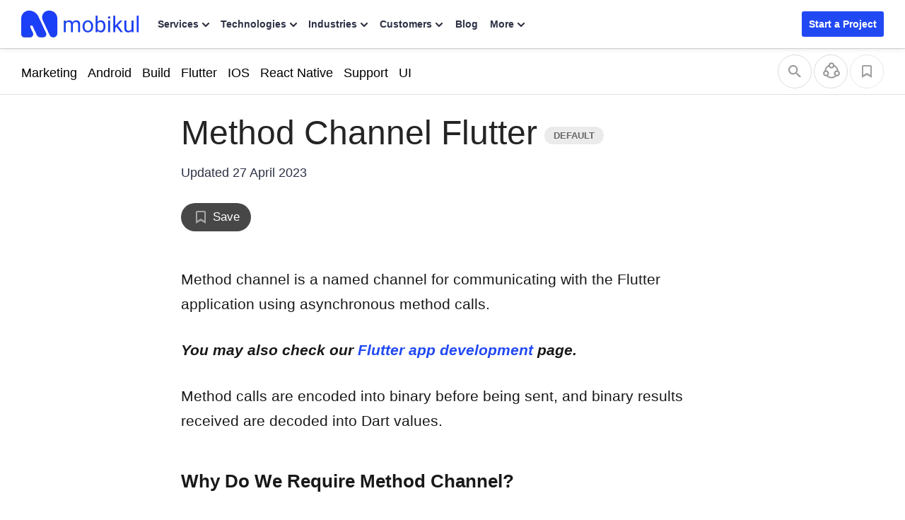

--- FILE ---
content_type: text/html; charset=UTF-8
request_url: https://mobikul.com/method-channel-flutter/
body_size: 35007
content:

<!DOCTYPE html>
<html lang="en" class="">
	<head>
		<title>Method Channel Flutter - Mobikul</title>
		<link rel="manifest" href="https://mobikul.com/wp-content/themes/mobikul-2021/manifest.json?ver=1.0">
		<link rel="icon" type="image/x-icon" href="https://mobikul.com/wp-content/themes/mobikul-2021/images/favicon.ico"/>
		<link rel="apple-touch-icon" href="https://mobikul.com/wp-content/themes/mobikul-2021/images/icon-57.png" />
		<link rel="apple-touch-icon" sizes="72x72" href="https://mobikul.com/wp-content/themes/mobikul-2021/images/icon-72.png" />
		<link rel="apple-touch-icon" sizes="114x114" href="https://mobikul.com/wp-content/themes/mobikul-2021/images/icon-114.png" />
		<link rel="apple-touch-icon" sizes="144x144" href="https://mobikul.com/wp-content/themes/mobikul-2021/images/icon-144.png" />
		<meta name="msvalidate.01" content="5E365F841452A419B32B18EB5F5A8A2D" />

					<link rel="preload" as="font" type="font/woff2" href="https://mobikul.com/wp-content/themes/mobikul-2021/assets/fonts/montserrat-400.woff2" crossorigin="true">
			<link rel="preload" as="font" type="font/woff2" href="https://mobikul.com/wp-content/themes/mobikul-2021/assets/fonts/montserrat-500.woff2" crossorigin="true">
			<link rel="preload" as="font" type="font/woff2" href="https://mobikul.com/wp-content/themes/mobikul-2021/assets/fonts/montserrat-600.woff2" crossorigin="true">
			<link rel="preload" as="font" type="font/woff2" href="https://mobikul.com/wp-content/themes/mobikul-2021/assets/fonts/montserrat-700.woff2" crossorigin="true">
			<link rel="preload" as="font" type="font/woff2" href="https://mobikul.com/wp-content/themes/mobikul-2021/assets/fonts/montserrat-800.woff2" crossorigin="true">

			
		<link rel="preload" as="image" href="https://mobikul.com/wp-content/themes/mobikul-2021/images/sprite/main-sprite.webp?v=2.9" type="image/webp">

			<!-- <link rel="preload" as="font" type="font/woff2" href="" crossorigin="true"> -->
			<!-- <link rel="preload" as="font" type="font/woff2" href="https://mobikul.com/wp-content/themes/mobikul-2021/assets/fonts/inter-400.woff2" crossorigin="true">
			<link rel="preload" as="font" type="font/woff2" href="https://mobikul.com/wp-content/themes/mobikul-2021/assets/fonts/inter-500.woff2" crossorigin="true">
			<link rel="preload" as="font" type="font/woff2" href="https://mobikul.com/wp-content/themes/mobikul-2021/assets/fonts/inter-600.woff2" crossorigin="true">
			<link rel="preload" as="font" type="font/woff2" href="https://mobikul.com/wp-content/themes/mobikul-2021/assets/fonts/inter-700.woff2" crossorigin="true">
			<link rel="preload" as="font" type="font/woff2" href="https://mobikul.com/wp-content/themes/mobikul-2021/assets/fonts/inter-800.woff2" crossorigin="true"> -->

		
		<meta name="google-site-verification" content="ujKYxu5AX-UMaRG4dHzxQA_q3mZMkM0AiRvI5NUan_k" />
		<meta name="google-site-verification" content="icgrFn2eSWV5B0-dIS0lCeV9tTzpqozFZPdEo3_0gko" />

		<style>
							/* @font-face{font-family:Montserrat;font-style:normal;font-weight:400;font-display:optional;src:url('https://mobikul.com/wp-content/themes/mobikul-2021/assets/fonts/montserrat-400.woff2') format('woff2');unicode-range:U+0000-00FF,U+0131,U+0152-0153,U+02BB-02BC,U+02C6,U+02DA,U+02DC,U+2000-206F,U+2074,U+20AC,U+2122,U+2191,U+2193,U+2212,U+2215,U+FEFF,U+FFFD}

				@font-face{font-family:Montserrat;font-style:normal;font-weight:500;font-display:optional;src:url('https://mobikul.com/wp-content/themes/mobikul-2021/assets/fonts/montserrat-500.woff2') format('woff2');unicode-range:U+0000-00FF,U+0131,U+0152-0153,U+02BB-02BC,U+02C6,U+02DA,U+02DC,U+2000-206F,U+2074,U+20AC,U+2122,U+2191,U+2193,U+2212,U+2215,U+FEFF,U+FFFD}

				@font-face{font-family:Montserrat;font-style:normal;font-weight:600;font-display:optional;src:url('https://mobikul.com/wp-content/themes/mobikul-2021/assets/fonts/montserrat-600.woff2') format('woff2');unicode-range:U+0000-00FF,U+0131,U+0152-0153,U+02BB-02BC,U+02C6,U+02DA,U+02DC,U+2000-206F,U+2074,U+20AC,U+2122,U+2191,U+2193,U+2212,U+2215,U+FEFF,U+FFFD}

				@font-face{font-family:Montserrat;font-style:normal;font-weight:700;font-display:optional;src:url('https://mobikul.com/wp-content/themes/mobikul-2021/assets/fonts/montserrat-700.woff2') format('woff2');unicode-range:U+0000-00FF,U+0131,U+0152-0153,U+02BB-02BC,U+02C6,U+02DA,U+02DC,U+2000-206F,U+2074,U+20AC,U+2122,U+2191,U+2193,U+2212,U+2215,U+FEFF,U+FFFD}

				@font-face{font-family:Montserrat;font-style:normal;font-weight:800;font-display:optional;src:url('https://mobikul.com/wp-content/themes/mobikul-2021/assets/fonts/montserrat-800.woff2') format('woff2');unicode-range:U+0000-00FF,U+0131,U+0152-0153,U+02BB-02BC,U+02C6,U+02DA,U+02DC,U+2000-206F,U+2074,U+20AC,U+2122,U+2191,U+2193,U+2212,U+2215,U+FEFF,U+FFFD} */

				body {
					font-family: -apple-system, BlinkMacSystemFont, "Segoe UI", Roboto, Helvetica, Arial, sans-serif, "Inter" !important;
				}
			
				/* @font-face{font-family:'PT Serif';font-style:normal;font-weight:400;font-display:optional;src:url('https://mobikul.com/wp-content/themes/mobikul-2021/assets/fonts/ptserif-400.woff2') format('woff2');unicode-range:U+0000-00FF,U+0131,U+0152-0153,U+02BB-02BC,U+02C6,U+02DA,U+02DC,U+2000-206F,U+2074,U+20AC,U+2122,U+2191,U+2193,U+2212,U+2215,U+FEFF,U+FFFD} */

				/* @font-face{font-family:'Inter';font-style:normal;font-weight:400;font-display:optional;src:url('https://mobikul.com/wp-content/themes/mobikul-2021/assets/fonts/inter-400.woff2') format('woff2');unicode-range:U+0000-00FF,U+0131,U+0152-0153,U+02BB-02BC,U+02C6,U+02DA,U+02DC,U+2000-206F,U+2074,U+20AC,U+2122,U+2191,U+2193,U+2212,U+2215,U+FEFF,U+FFFD}

				@font-face{font-family:'Inter';font-style:normal;font-weight:500;font-display:optional;src:url('https://mobikul.com/wp-content/themes/mobikul-2021/assets/fonts/inter-500.woff2') format('woff2');unicode-range:U+0000-00FF,U+0131,U+0152-0153,U+02BB-02BC,U+02C6,U+02DA,U+02DC,U+2000-206F,U+2074,U+20AC,U+2122,U+2191,U+2193,U+2212,U+2215,U+FEFF,U+FFFD}

				@font-face{font-family:'Inter';font-style:normal;font-weight:600;font-display:optional;src:url('https://mobikul.com/wp-content/themes/mobikul-2021/assets/fonts/inter-600.woff2') format('woff2');unicode-range:U+0000-00FF,U+0131,U+0152-0153,U+02BB-02BC,U+02C6,U+02DA,U+02DC,U+2000-206F,U+2074,U+20AC,U+2122,U+2191,U+2193,U+2212,U+2215,U+FEFF,U+FFFD}

				@font-face{font-family:'Inter';font-style:normal;font-weight:700;font-display:optional;src:url('https://mobikul.com/wp-content/themes/mobikul-2021/assets/fonts/inter-700.woff2') format('woff2');unicode-range:U+0000-00FF,U+0131,U+0152-0153,U+02BB-02BC,U+02C6,U+02DA,U+02DC,U+2000-206F,U+2074,U+20AC,U+2122,U+2191,U+2193,U+2212,U+2215,U+FEFF,U+FFFD}

				@font-face{font-family:'Inter';font-style:normal;font-weight:800;font-display:optional;src:url('https://mobikul.com/wp-content/themes/mobikul-2021/assets/fonts/inter-800.woff2') format('woff2');unicode-range:U+0000-00FF,U+0131,U+0152-0153,U+02BB-02BC,U+02C6,U+02DA,U+02DC,U+2000-206F,U+2074,U+20AC,U+2122,U+2191,U+2193,U+2212,U+2215,U+FEFF,U+FFFD} */



		</style>

		<script>
		// if('serviceWorker' in navigator) {
		// 	navigator.serviceWorker.register('/mksw-install.js', { scope: '/' })
		// 	.then(function(registration) {
		// 	});
		// 	navigator.serviceWorker.ready.then(function(registration) {
		// 	});
		// }
		</script>

		<link rel="profile" href="https://gmpg.org/xfn/11" />
		<link rel="manifest" href="https://mobikul.com/wp-content/themes/mobikul-2021/manifest.json">
		<link rel="pingback" href="https://mobikul.com/xmlrpc.php" />
		<meta name="theme-color" content="#2149f3">
		<meta name="viewport" content="width=device-width,user-scalable=yes,initial-scale=1,maximum-scale=5">

				<script>

			window.addEventListener( 'load',function(){
				// Check if touch events are supported
				let isTouchSupported = false;
				if ('ontouchstart' in window || navigator.maxTouchPoints) {
					isTouchSupported = true;
					document.addEventListener('touchstart', handler);
					} else {
					document.addEventListener('mousemove', handler);
				}

				function handler(e) {
					importStyleScript( "https://mobikul.com/wp-content/plugins/mobikul-case-studies/assets/dist/css/zoomerman.min.css", 'stylesheet');
					importStyleScript( "https://mobikul.com/wp-content/plugins/mobikul-case-studies/assets/dist/js/zoomerman.min.js?ver=1.0.3", 'script');
					if ('ontouchstart' in window || navigator.maxTouchPoints) {
						isTouchSupported = true;
						document.removeEventListener('touchstart', handler);
					} else {
						document.removeEventListener('mousemove', handler);
					}
				}

				function importStyleScript(modUrl = null, type = 'script') {
					if ('' !== modUrl && null !== modUrl && undefined !== modUrl) {
						if ('stylesheet' == type || 'css' == type || 'style' == type) {
							tagName = 'link';
							sourceAttrName = 'href';
							rel = 'stylesheet';
							type = 'text/css';
						}
						if ('js' == type || 'script' == type) {
							tagName = 'script';
							sourceAttrName = 'src';
							rel = '';
							type = 'text/javascript';
						}
						return new Promise(resolve => {
							node = document.createElement(tagName);
							node.setAttribute(sourceAttrName, modUrl);
							node.setAttribute('rel', rel);
							node.setAttribute('type', type);
							document.getElementsByTagName("head")[0].appendChild(node);
							node.onload = function () {
								resolve(true);
							};
						});
					} else {
						console.error('ImportModule expects a link to the module.');
					}
				}
			});

		</script>
				<script>
			function importStyleScript(modUrl = null, type = 'script') {
				if ('' !== modUrl && null !== modUrl && undefined !== modUrl) {
					if ('stylesheet' == type || 'css' == type || 'style' == type) {
						tagName = 'link';
						sourceAttrName = 'href';
						rel = 'stylesheet';
						type = 'text/css';
					}
					if ('js' == type || 'script' == type) {
						tagName = 'script';
						sourceAttrName = 'src';
						rel = '';
						type = 'text/javascript';
					}
					return new Promise(resolve => {
						node = document.createElement(tagName);
						node.setAttribute(sourceAttrName, modUrl);
						node.setAttribute('rel', rel);
						node.setAttribute('type', type);
						document.getElementsByTagName("head")[0].appendChild(node);
						node.onload = function () {
							resolve(true);
						};
					});
				} else {
					console.error('ImportModule expects a link to the module.');
				}
			}
			window.addEventListener( 'load',function(){
				let isTouchSupported = false;
				if ('ontouchstart' in window || navigator.maxTouchPoints) {
					isTouchSupported = true;
					document.addEventListener('touchstart', scriptOnDemand);
					} else {
					document.addEventListener('mousemove', scriptOnDemand);
				}
				setTimeout(() => {
											importStyleScript('https://mobikul.com/wp-content/themes/mobikul-2021/assets/dist/css/mk-countryflags.min.css?v1.0.2', 'stylesheet');
										}, 100);
			function scriptOnDemand() {
									importStyleScript('https://mobikul.com/wp-content/plugins/wk-blog-two-images/style.css?ver=1.0.4', 'stylesheet');
					if(document.querySelector('.urvanov-syntax-highlighter-syntax')){
						importStyleScript('https://mobikul.com/wp-content/plugins/urvanov-syntax-highlighter/css/min/urvanov_syntax_highlighter.min.css?ver=2.8.33', 'stylesheet');
						importStyleScript('https://mobikul.com/wp-content/plugins/urvanov-syntax-highlighter/themes/github/github.css?ver=2.8.33', 'stylesheet');
						importStyleScript('https://mobikul.com/wp-content/plugins/urvanov-syntax-highlighter/fonts/monospace.css?ver=2.8.33', 'stylesheet');
					}
				
				if ('ontouchstart' in window || navigator.maxTouchPoints) {
						isTouchSupported = true;
						document.removeEventListener('touchstart', scriptOnDemand);
					} else {
						document.removeEventListener('mousemove', scriptOnDemand);
					}
			} } );
		</script>
				<script>
		document.addEventListener('DOMContentLoaded', function() {
			// Unset the cookie by setting it to expire in the past
			document.cookie = "page_not_found=; expires=Thu, 01 Jan 1970 00:00:00 UTC; path=/;";
		});
		</script>
		<meta name='robots' content='index, follow, max-image-preview:large, max-snippet:-1, max-video-preview:-1' />

	<!-- This site is optimized with the Yoast SEO plugin v25.1 - https://yoast.com/wordpress/plugins/seo/ -->
	<meta name="description" content="Introduction and implementation of method channel in flutter and how to use the native code in your flutter application." />
	<link rel="canonical" href="https://mobikul.com/method-channel-flutter/" />
	<meta property="og:locale" content="en_US" />
	<meta property="og:type" content="article" />
	<meta property="og:title" content="Method Channel Flutter - Mobikul" />
	<meta property="og:description" content="Introduction and implementation of method channel in flutter and how to use the native code in your flutter application." />
	<meta property="og:url" content="https://mobikul.com/method-channel-flutter/" />
	<meta property="og:site_name" content="Mobikul" />
	<meta property="article:published_time" content="2022-05-31T12:55:06+00:00" />
	<meta property="article:modified_time" content="2023-04-27T18:24:49+00:00" />
	<meta property="og:image" content="https://mobikul.com/wp-content/uploads/2025/08/mobile-app-development-services-og-image.webp" />
	<meta property="og:image:width" content="1200" />
	<meta property="og:image:height" content="630" />
	<meta property="og:image:type" content="image/webp" />
	<meta name="author" content="Vipul Chauhan" />
	<meta name="twitter:card" content="summary_large_image" />
	<meta name="twitter:label1" content="Written by" />
	<meta name="twitter:data1" content="Vipul Chauhan" />
	<meta name="twitter:label2" content="Est. reading time" />
	<meta name="twitter:data2" content="3 minutes" />
	<script type="application/ld+json" class="yoast-schema-graph">{"@context":"https://schema.org","@graph":[{"@type":"WebPage","@id":"https://mobikul.com/method-channel-flutter/","url":"https://mobikul.com/method-channel-flutter/","name":"Method Channel Flutter - Mobikul","isPartOf":{"@id":"https://mobikul.com/#website"},"datePublished":"2022-05-31T12:55:06+00:00","dateModified":"2023-04-27T18:24:49+00:00","author":{"@id":"https://mobikul.com/#/schema/person/18d145323328b52f7a69bfac013ae24e"},"description":"Introduction and implementation of method channel in flutter and how to use the native code in your flutter application.","breadcrumb":{"@id":"https://mobikul.com/method-channel-flutter/#breadcrumb"},"inLanguage":"en-US","potentialAction":[{"@type":"ReadAction","target":["https://mobikul.com/method-channel-flutter/"]}]},{"@type":"BreadcrumbList","@id":"https://mobikul.com/method-channel-flutter/#breadcrumb","itemListElement":[{"@type":"ListItem","position":1,"name":"Home","item":"https://mobikul.com/"},{"@type":"ListItem","position":2,"name":"Method Channel Flutter"}]},{"@type":"WebSite","@id":"https://mobikul.com/#website","url":"https://mobikul.com/","name":"Mobikul","description":"eCommerce Mobile App Builder for Android and iOS for your eCommerce Website","inLanguage":"en-US"},{"@type":"Person","@id":"https://mobikul.com/#/schema/person/18d145323328b52f7a69bfac013ae24e","name":"Vipul Chauhan","image":{"@type":"ImageObject","inLanguage":"en-US","@id":"https://mobikul.com/#/schema/person/image/","url":"https://secure.gravatar.com/avatar/cc701db3ea1818126b1336370b772538?s=96&d=https%3A%2F%2Fmobikul.com%2Fwp-content%2Fplugins%2Fwebkul-comment-system%2Fassets%2Fimages%2Favatar.png&r=g","contentUrl":"https://secure.gravatar.com/avatar/cc701db3ea1818126b1336370b772538?s=96&d=https%3A%2F%2Fmobikul.com%2Fwp-content%2Fplugins%2Fwebkul-comment-system%2Fassets%2Fimages%2Favatar.png&r=g","caption":"Vipul Chauhan"},"url":"https://mobikul.com/author/vipulchauhan-mk421/"}]}</script>
	<!-- / Yoast SEO plugin. -->


<link rel="alternate" type="application/rss+xml" title="Mobikul &raquo; Feed" href="https://mobikul.com/feed/" />
<link rel="alternate" type="application/rss+xml" title="Mobikul &raquo; Comments Feed" href="https://mobikul.com/comments/feed/" />
<link rel="alternate" type="application/rss+xml" title="Mobikul &raquo; Method Channel Flutter Comments Feed" href="https://mobikul.com/method-channel-flutter/feed/" />
<link rel='stylesheet' id='jvm-dynamic-css-css' href='https://mobikul.com/wp-content/plugins/jvm-rich-text-icons/dist/css/jvm-css-icon-file.css?ver=1764917666' type='text/css' media='all' />
<style id='classic-theme-styles-inline-css' type='text/css'>
/*! This file is auto-generated */
.wp-block-button__link{color:#fff;background-color:#32373c;border-radius:9999px;box-shadow:none;text-decoration:none;padding:calc(.667em + 2px) calc(1.333em + 2px);font-size:1.125em}.wp-block-file__button{background:#32373c;color:#fff;text-decoration:none}
</style>
<style id='global-styles-inline-css' type='text/css'>
:root{--wp--preset--aspect-ratio--square: 1;--wp--preset--aspect-ratio--4-3: 4/3;--wp--preset--aspect-ratio--3-4: 3/4;--wp--preset--aspect-ratio--3-2: 3/2;--wp--preset--aspect-ratio--2-3: 2/3;--wp--preset--aspect-ratio--16-9: 16/9;--wp--preset--aspect-ratio--9-16: 9/16;--wp--preset--color--black: #000000;--wp--preset--color--cyan-bluish-gray: #abb8c3;--wp--preset--color--white: #ffffff;--wp--preset--color--pale-pink: #f78da7;--wp--preset--color--vivid-red: #cf2e2e;--wp--preset--color--luminous-vivid-orange: #ff6900;--wp--preset--color--luminous-vivid-amber: #fcb900;--wp--preset--color--light-green-cyan: #7bdcb5;--wp--preset--color--vivid-green-cyan: #00d084;--wp--preset--color--pale-cyan-blue: #8ed1fc;--wp--preset--color--vivid-cyan-blue: #0693e3;--wp--preset--color--vivid-purple: #9b51e0;--wp--preset--color--primary: #2149f3;--wp--preset--color--secondary: #0ca368;--wp--preset--color--dark: #2c3145;--wp--preset--color--gray: #efefef;--wp--preset--color--default: #ffffff;--wp--preset--gradient--vivid-cyan-blue-to-vivid-purple: linear-gradient(135deg,rgba(6,147,227,1) 0%,rgb(155,81,224) 100%);--wp--preset--gradient--light-green-cyan-to-vivid-green-cyan: linear-gradient(135deg,rgb(122,220,180) 0%,rgb(0,208,130) 100%);--wp--preset--gradient--luminous-vivid-amber-to-luminous-vivid-orange: linear-gradient(135deg,rgba(252,185,0,1) 0%,rgba(255,105,0,1) 100%);--wp--preset--gradient--luminous-vivid-orange-to-vivid-red: linear-gradient(135deg,rgba(255,105,0,1) 0%,rgb(207,46,46) 100%);--wp--preset--gradient--very-light-gray-to-cyan-bluish-gray: linear-gradient(135deg,rgb(238,238,238) 0%,rgb(169,184,195) 100%);--wp--preset--gradient--cool-to-warm-spectrum: linear-gradient(135deg,rgb(74,234,220) 0%,rgb(151,120,209) 20%,rgb(207,42,186) 40%,rgb(238,44,130) 60%,rgb(251,105,98) 80%,rgb(254,248,76) 100%);--wp--preset--gradient--blush-light-purple: linear-gradient(135deg,rgb(255,206,236) 0%,rgb(152,150,240) 100%);--wp--preset--gradient--blush-bordeaux: linear-gradient(135deg,rgb(254,205,165) 0%,rgb(254,45,45) 50%,rgb(107,0,62) 100%);--wp--preset--gradient--luminous-dusk: linear-gradient(135deg,rgb(255,203,112) 0%,rgb(199,81,192) 50%,rgb(65,88,208) 100%);--wp--preset--gradient--pale-ocean: linear-gradient(135deg,rgb(255,245,203) 0%,rgb(182,227,212) 50%,rgb(51,167,181) 100%);--wp--preset--gradient--electric-grass: linear-gradient(135deg,rgb(202,248,128) 0%,rgb(113,206,126) 100%);--wp--preset--gradient--midnight: linear-gradient(135deg,rgb(2,3,129) 0%,rgb(40,116,252) 100%);--wp--preset--font-size--small: 13px;--wp--preset--font-size--medium: 20px;--wp--preset--font-size--large: 36px;--wp--preset--font-size--x-large: 42px;--wp--preset--spacing--20: 0.44rem;--wp--preset--spacing--30: 0.67rem;--wp--preset--spacing--40: 1rem;--wp--preset--spacing--50: 1.5rem;--wp--preset--spacing--60: 2.25rem;--wp--preset--spacing--70: 3.38rem;--wp--preset--spacing--80: 5.06rem;--wp--preset--shadow--natural: 6px 6px 9px rgba(0, 0, 0, 0.2);--wp--preset--shadow--deep: 12px 12px 50px rgba(0, 0, 0, 0.4);--wp--preset--shadow--sharp: 6px 6px 0px rgba(0, 0, 0, 0.2);--wp--preset--shadow--outlined: 6px 6px 0px -3px rgba(255, 255, 255, 1), 6px 6px rgba(0, 0, 0, 1);--wp--preset--shadow--crisp: 6px 6px 0px rgba(0, 0, 0, 1);}:where(.is-layout-flex){gap: 0.5em;}:where(.is-layout-grid){gap: 0.5em;}body .is-layout-flex{display: flex;}.is-layout-flex{flex-wrap: wrap;align-items: center;}.is-layout-flex > :is(*, div){margin: 0;}body .is-layout-grid{display: grid;}.is-layout-grid > :is(*, div){margin: 0;}:where(.wp-block-columns.is-layout-flex){gap: 2em;}:where(.wp-block-columns.is-layout-grid){gap: 2em;}:where(.wp-block-post-template.is-layout-flex){gap: 1.25em;}:where(.wp-block-post-template.is-layout-grid){gap: 1.25em;}.has-black-color{color: var(--wp--preset--color--black) !important;}.has-cyan-bluish-gray-color{color: var(--wp--preset--color--cyan-bluish-gray) !important;}.has-white-color{color: var(--wp--preset--color--white) !important;}.has-pale-pink-color{color: var(--wp--preset--color--pale-pink) !important;}.has-vivid-red-color{color: var(--wp--preset--color--vivid-red) !important;}.has-luminous-vivid-orange-color{color: var(--wp--preset--color--luminous-vivid-orange) !important;}.has-luminous-vivid-amber-color{color: var(--wp--preset--color--luminous-vivid-amber) !important;}.has-light-green-cyan-color{color: var(--wp--preset--color--light-green-cyan) !important;}.has-vivid-green-cyan-color{color: var(--wp--preset--color--vivid-green-cyan) !important;}.has-pale-cyan-blue-color{color: var(--wp--preset--color--pale-cyan-blue) !important;}.has-vivid-cyan-blue-color{color: var(--wp--preset--color--vivid-cyan-blue) !important;}.has-vivid-purple-color{color: var(--wp--preset--color--vivid-purple) !important;}.has-black-background-color{background-color: var(--wp--preset--color--black) !important;}.has-cyan-bluish-gray-background-color{background-color: var(--wp--preset--color--cyan-bluish-gray) !important;}.has-white-background-color{background-color: var(--wp--preset--color--white) !important;}.has-pale-pink-background-color{background-color: var(--wp--preset--color--pale-pink) !important;}.has-vivid-red-background-color{background-color: var(--wp--preset--color--vivid-red) !important;}.has-luminous-vivid-orange-background-color{background-color: var(--wp--preset--color--luminous-vivid-orange) !important;}.has-luminous-vivid-amber-background-color{background-color: var(--wp--preset--color--luminous-vivid-amber) !important;}.has-light-green-cyan-background-color{background-color: var(--wp--preset--color--light-green-cyan) !important;}.has-vivid-green-cyan-background-color{background-color: var(--wp--preset--color--vivid-green-cyan) !important;}.has-pale-cyan-blue-background-color{background-color: var(--wp--preset--color--pale-cyan-blue) !important;}.has-vivid-cyan-blue-background-color{background-color: var(--wp--preset--color--vivid-cyan-blue) !important;}.has-vivid-purple-background-color{background-color: var(--wp--preset--color--vivid-purple) !important;}.has-black-border-color{border-color: var(--wp--preset--color--black) !important;}.has-cyan-bluish-gray-border-color{border-color: var(--wp--preset--color--cyan-bluish-gray) !important;}.has-white-border-color{border-color: var(--wp--preset--color--white) !important;}.has-pale-pink-border-color{border-color: var(--wp--preset--color--pale-pink) !important;}.has-vivid-red-border-color{border-color: var(--wp--preset--color--vivid-red) !important;}.has-luminous-vivid-orange-border-color{border-color: var(--wp--preset--color--luminous-vivid-orange) !important;}.has-luminous-vivid-amber-border-color{border-color: var(--wp--preset--color--luminous-vivid-amber) !important;}.has-light-green-cyan-border-color{border-color: var(--wp--preset--color--light-green-cyan) !important;}.has-vivid-green-cyan-border-color{border-color: var(--wp--preset--color--vivid-green-cyan) !important;}.has-pale-cyan-blue-border-color{border-color: var(--wp--preset--color--pale-cyan-blue) !important;}.has-vivid-cyan-blue-border-color{border-color: var(--wp--preset--color--vivid-cyan-blue) !important;}.has-vivid-purple-border-color{border-color: var(--wp--preset--color--vivid-purple) !important;}.has-vivid-cyan-blue-to-vivid-purple-gradient-background{background: var(--wp--preset--gradient--vivid-cyan-blue-to-vivid-purple) !important;}.has-light-green-cyan-to-vivid-green-cyan-gradient-background{background: var(--wp--preset--gradient--light-green-cyan-to-vivid-green-cyan) !important;}.has-luminous-vivid-amber-to-luminous-vivid-orange-gradient-background{background: var(--wp--preset--gradient--luminous-vivid-amber-to-luminous-vivid-orange) !important;}.has-luminous-vivid-orange-to-vivid-red-gradient-background{background: var(--wp--preset--gradient--luminous-vivid-orange-to-vivid-red) !important;}.has-very-light-gray-to-cyan-bluish-gray-gradient-background{background: var(--wp--preset--gradient--very-light-gray-to-cyan-bluish-gray) !important;}.has-cool-to-warm-spectrum-gradient-background{background: var(--wp--preset--gradient--cool-to-warm-spectrum) !important;}.has-blush-light-purple-gradient-background{background: var(--wp--preset--gradient--blush-light-purple) !important;}.has-blush-bordeaux-gradient-background{background: var(--wp--preset--gradient--blush-bordeaux) !important;}.has-luminous-dusk-gradient-background{background: var(--wp--preset--gradient--luminous-dusk) !important;}.has-pale-ocean-gradient-background{background: var(--wp--preset--gradient--pale-ocean) !important;}.has-electric-grass-gradient-background{background: var(--wp--preset--gradient--electric-grass) !important;}.has-midnight-gradient-background{background: var(--wp--preset--gradient--midnight) !important;}.has-small-font-size{font-size: var(--wp--preset--font-size--small) !important;}.has-medium-font-size{font-size: var(--wp--preset--font-size--medium) !important;}.has-large-font-size{font-size: var(--wp--preset--font-size--large) !important;}.has-x-large-font-size{font-size: var(--wp--preset--font-size--x-large) !important;}
:where(.wp-block-post-template.is-layout-flex){gap: 1.25em;}:where(.wp-block-post-template.is-layout-grid){gap: 1.25em;}
:where(.wp-block-columns.is-layout-flex){gap: 2em;}:where(.wp-block-columns.is-layout-grid){gap: 2em;}
:root :where(.wp-block-pullquote){font-size: 1.5em;line-height: 1.6;}
</style>
<link rel='stylesheet' id='mk-style-css' href='https://mobikul.com/wp-content/themes/mobikul-2021/style.css?ver=1761207543' type='text/css' media='all' />
<script type="text/javascript" data-cfasync="false" src="https://mobikul.com/wp-includes/js/jquery/jquery.min.js?ver=3.7.1" id="jquery-core-js"></script>
<script type="text/javascript" id="urvanov_syntax_highlighter_js-js-extra">
/* <![CDATA[ */
var UrvanovSyntaxHighlighterSyntaxSettings = {"version":"2.8.34","is_admin":"0","ajaxurl":"https:\/\/mobikul.com\/wp-admin\/admin-ajax.php","prefix":"urvanov-syntax-highlighter-","setting":"urvanov-syntax-highlighter-setting","selected":"urvanov-syntax-highlighter-setting-selected","changed":"urvanov-syntax-highlighter-setting-changed","special":"urvanov-syntax-highlighter-setting-special","orig_value":"data-orig-value","debug":""};
var UrvanovSyntaxHighlighterSyntaxStrings = {"copy":"Copied to the clipboard","minimize":"Click To Expand Code"};
/* ]]> */
</script>
<script type="text/javascript" src="https://mobikul.com/wp-content/plugins/urvanov-syntax-highlighter/js/min/urvanov_syntax_highlighter.min.js?ver=2.8.34" id="urvanov_syntax_highlighter_js-js"></script>
<link rel="https://api.w.org/" href="https://mobikul.com/wp-json/" /><link rel="alternate" title="JSON" type="application/json" href="https://mobikul.com/wp-json/wp/v2/posts/33946" /><link rel="EditURI" type="application/rsd+xml" title="RSD" href="https://mobikul.com/xmlrpc.php?rsd" />
<meta name="generator" content="WordPress 6.6.2" />
<link rel='shortlink' href='https://mobikul.com/?p=33946' />
<link rel="alternate" title="oEmbed (JSON)" type="application/json+oembed" href="https://mobikul.com/wp-json/oembed/1.0/embed?url=https%3A%2F%2Fmobikul.com%2Fmethod-channel-flutter%2F" />
<link rel="alternate" title="oEmbed (XML)" type="text/xml+oembed" href="https://mobikul.com/wp-json/oembed/1.0/embed?url=https%3A%2F%2Fmobikul.com%2Fmethod-channel-flutter%2F&#038;format=xml" />
		<meta property="fb:pages" content="150515548652676" />
					<meta property="ia:markup_url" content="https://mobikul.com/method-channel-flutter/?ia_markup=1" />
			<meta name="generator" content="performance-lab 3.9.0; plugins: speculation-rules">
		<script>
			window.addEventListener( 'load',function(){

				// function turnstileCF7Callback() {
				// 	document.querySelectorAll('.wpcf7-submit').forEach(function(el) {
				// 		el.style.pointerEvents = 'auto';
				// 		el.style.opacity = '1';
				// 	});
				// }

				// // Check if touch events are supported
				// let isTouchSupported = false;
				// if ('ontouchstart' in window || navigator.maxTouchPoints) {
				// 	isTouchSupported = true;
				// 	document.addEventListener('touchstart', handler);
				// 	} else {
				// 	document.addEventListener('mousemove', handler);
				// }

				// function handler(e) {
				// 	loadcfcaptchaScript();
				// 	if ('ontouchstart' in window || navigator.maxTouchPoints) {
				// 		isTouchSupported = true;
				// 		document.removeEventListener('touchstart', handler);
				// 	} else {
				// 		document.removeEventListener('mousemove', handler);
				// 	}
				// }

				// function loadcfcaptchaScript() {
				// 	var script = document.createElement('script');
				// 	script.src = "https://challenges.cloudflare.com/turnstile/v0/api.js";
				// 	document.head.appendChild(script);
				// }

				// Flag to track if the script has been loaded
				let scriptLoaded = false;

				// Timer variable
				let autoLoadTimer;

				// Check if touch events are supported
				let isTouchSupported = false;
				if ('ontouchstart' in window || navigator.maxTouchPoints) {
					isTouchSupported = true;
					document.addEventListener('touchstart', handler);
				} else {
					document.addEventListener('mousemove', handler);
				}

				// Set timer for automatic loading
				autoLoadTimer = setTimeout(() => {
					if (!scriptLoaded) {
						loadcfcaptchaScript();
					}
				}, 5000); // 1.5 seconds

				function handler(e) {
					if (!scriptLoaded) {
						loadcfcaptchaScript();
						clearTimeout(autoLoadTimer); // Clear the timer if event occurs
					}

					if ('ontouchstart' in window || navigator.maxTouchPoints) {
						isTouchSupported = true;
						document.removeEventListener('touchstart', handler);
					} else {
						document.removeEventListener('mousemove', handler);
					}
				}

				function loadcfcaptchaScript() {
					if (!scriptLoaded) {
						scriptLoaded = true;
						var script = document.createElement('script');
						script.src = "https://challenges.cloudflare.com/turnstile/v0/api.js";
						document.head.appendChild(script);
					}
				}
			});
		</script>

			<script>
			document.documentElement.className = document.documentElement.className.replace( 'no-js', 'js' );
		</script>
				<style>
			.no-js img.lazyload { display: none; }
			figure.wp-block-image img.lazyloading { min-width: 150px; }
							.lazyload { opacity: 0; }
				.lazyloading {
					border: 0 !important;
					opacity: 1;
					background: rgba(255, 255, 255, 0) url('https://mobikul.com/wp-content/plugins/wp-smushit/app/assets/images/smush-lazyloader-1.gif') no-repeat center !important;
					background-size: 16px auto !important;
					min-width: 16px;
				}
					</style>
		<meta name="generator" content="speculation-rules 1.5.0">
<link rel="amphtml" href="https://mobikul.com/method-channel-flutter/amp/"><script type='text/javascript'>
/* <![CDATA[ */
window.wkLazifyData = {"styles":[{"handler":"wkp-component","DOM_selector":".wkp-component","source":"https:\/\/mobikul.com\/wp-content\/plugins\/wk-shortcode-widgets\/\/assets\/dist\/css\/wkp-component.min.css"}],"scripts":[{"handler":"comment-reply","DOM_selector":".wk-comments-wrapper","source":"https:\/\/mobikul.com\/wp-includes\/js\/comment-reply.min.js"},{"handler":"smush-lazy-load","source":"https:\/\/mobikul.com\/wp-content\/plugins\/wp-smushit\/app\/assets\/js\/smush-lazy-load-native.min.js"}]};
/* ]]> */
</script>
<style type="text/css" id="wkLazy_style__wkp-component">.wkp-component{visibility:hidden;overflow:hidden}</style>
<style type="text/css" id="wkLazy_style__wk-comments-wrapper">.wk-comments-wrapper{visibility:hidden;overflow:hidden}</style>
<link rel="icon" href="https://mobikul.com/wp-content/uploads/2017/04/favicon.png" sizes="32x32" />
<link rel="icon" href="https://mobikul.com/wp-content/uploads/2017/04/favicon.png" sizes="192x192" />
<link rel="apple-touch-icon" href="https://mobikul.com/wp-content/uploads/2017/04/favicon.png" />
<meta name="msapplication-TileImage" content="https://mobikul.com/wp-content/uploads/2017/04/favicon.png" />
						<script>
					window.addEventListener( 'load',function(){
					// Check if touch events are supported
					let isTouchSupported = false;
					if ('ontouchstart' in window || navigator.maxTouchPoints) {
						isTouchSupported = true;
						document.addEventListener('touchstart', handler);
						} else {
						document.addEventListener('mousemove', handler);
					}

					function handler(e) {
						wkLoadGTM(window, document, 'script', 'dataLayer', 'GTM-PPDDJQK');

													mkLoadQuickLinksScript();
						
						if ('ontouchstart' in window || navigator.maxTouchPoints) {
							isTouchSupported = true;
							document.removeEventListener('touchstart', handler);
						} else {
							document.removeEventListener('mousemove', handler);
						}
					}

					function wkLoadGTM(w,d,s,l,i) {
						w[l]=w[l]||[];w[l].push({'gtm.start':
						new Date().getTime(),event:'gtm.js'});
						var f=d.getElementsByTagName(s)[0],
						j=d.createElement(s),
						dl=l!='dataLayer'?'&l='+l:'';
						j.async=true;
						j.src='https://www.googletagmanager.com/gtm.js?id='+i+dl;
						f.parentNode.insertBefore(j,f);
					}
					function mkLoadQuickLinksScript() {
						new Promise((resolve, reject) => {
							const script = document.createElement('script');
							script.src = 'https://cdnjs.cloudflare.com/ajax/libs/quicklink/2.3.0/quicklink.umd.js';
							script.async = true;
							script.onload = resolve;
							script.onerror = reject;
							document.head.appendChild(script);
						})
						.then(() => {
							quicklink.listen();
						})
						.catch((error) => {
							console.error('Error loading non-critical script:', error);
						});
					}
				});
				</script>

			
		<script>
			document.addEventListener('DOMContentLoaded', function() {
				let loadingImages = document.querySelectorAll('.shimmer-effect img');
				let loadingVideo  = document.querySelectorAll('.shimmer-effect video');
				function loadImage(url) {
					return new Promise((resolve, reject) => {
						const img = new Image();
						img.onload = function () {
							resolve(img);
						};
						img.onerror = function () {
							reject(new Error('Failed to load image: ' + url));
						};
						img.src = url;
					});
				}
				if ( loadingImages.length ) {
					loadingImages.forEach((i) => {
						loadImage(i.previousElementSibling ? i.previousElementSibling.srcset : i.src)
							.then((image) => {
								if ( i.parentElement.classList.contains('shimmer-effect') ) {
									i.parentElement.classList.remove('shimmer-effect');
								}
								if ( i.parentElement.parentElement.classList.contains('shimmer-effect') ) {
									i.parentElement.parentElement.classList.remove('shimmer-effect');
								}
							})
							.catch((error) => {
								console.error(error);
							});
					})
				}

				if ( loadingVideo.length ) {
					loadingVideo.forEach((v) => {
						let videoImage = v.poster;
						loadImage(videoImage)
							.then((image) => {
								v.parentElement.classList.remove('shimmer-effect');
							})
							.catch((error) => {
								console.error(error);
							});
					})
				}
			})
		</script>
	</head>
	<script>

	/*Mobikul Global Page Loader*/
	customElements.define( 'mobikul-loader', class extends HTMLElement {
		static get observedAttributes() { return ['state'] }
		constructor(){
			super();
			const loaderTMPLStr = this.getLoaderTemplate();
			const loaderTMPL = loaderTMPLStr;
			const loaderTMPLShadowRoot = this.attachShadow( { mode : 'open' } );
			loaderTMPLShadowRoot.innerHTML = loaderTMPL;
		}
		attributeChangedCallback( name, oldVal, newVal ){

			var mkLoaderFrag = this.shadowRoot.querySelector( '.loader-wrap' );
			if ( 'on' == newVal ) {
				mkLoaderFrag.classList.add( 'on' );
				this.shadowRoot.ownerDocument.body.style.overflow = 'hidden';
				mkLoaderFrag.classList.remove( 'off' );
			} else if ( 'off' == newVal ) {
				mkLoaderFrag.classList.add( 'off' );
				this.shadowRoot.ownerDocument.body.style.overflow = 'auto';
				mkLoaderFrag.classList.remove( 'on' );
			}
		}

		getLoaderTemplate() {
			return `<div class="loader-wrap"><div class="loader"></div></div>
					<style>
					.loader-wrap{
						display:block;
						background:rgba(255, 255, 255, 0.9);
						height:100%;
						width: 100%;
						position: fixed;
						top: 0px;
						left: 0px;
						z-index: 1000000000;
						display:none;
						-webkit-transition: opacity 0.15s, visibility 0s 0.15s;
						transition: opacity 0.15s, visibility 0s 0.15s;
					}
					.loader-wrap.on{
						display:block;
					}
					.loader-wrap.off{
						display:none;
					}
					.loader-wrap::after,.loader-wrap::before{
						content: '';
						position: fixed;
						width: 20px;
						height: 20px;
						top: 50%;
						left: 50%;
						margin: -10px 0 0 -10px;
						border-radius: 50%;
						// visibility: hidden;
						opacity: 1;
						z-index: 100000000;
						-webkit-transition: opacity 0.15s, visibility 0s 0.15s;
						transition: opacity 0.15s, visibility 0s 0.15s;
					}
					.loader-wrap::before{
						background: #1C40F7;
						-webkit-transform: translateX(20px);
						transform: translateX(20px);
						-webkit-animation: moveLeft 0.6s linear infinite alternate;
						animation: moveLeft 0.6s linear infinite alternate;
					}
					.loader-wrap::after{
						background: #4CAF50;
						-webkit-transform: translateX(-20px);
						transform: translateX(-20px);
						-webkit-animation: moveRight 0.6s linear infinite alternate;
						animation: moveRight 0.6s linear infinite alternate;
					}
					@-webkit-keyframes moveRight {
						to { -webkit-transform: translateX(20px); }
					}
					@keyframes moveRight {
						to { transform: translateX(20px); }
					}
					@-webkit-keyframes moveLeft {
						to { -webkit-transform: translateX(-20px); }
					}
					@keyframes moveLeft {
						to { transform: translateX(-20px); }
					}
					</style>`;
		}
	});
	/*//Mobikul Global Page Loader*/
	</script>
	<body class="on-webp ">
	<script>
		/*! modernizr 3.6.0 (Custom Build) | MIT *
		* https://modernizr.com/download/?-webp-setclasses !*/
		!function(e,n,A){function o(e,n){return typeof e===n}function t(){var e,n,A,t,a,i,l;for(var f in r)if(r.hasOwnProperty(f)){if(e=[],n=r[f],n.name&&(e.push(n.name.toLowerCase()),n.options&&n.options.aliases&&n.options.aliases.length))for(A=0;A<n.options.aliases.length;A++)e.push(n.options.aliases[A].toLowerCase());for(t=o(n.fn,"function")?n.fn():n.fn,a=0;a<e.length;a++)i=e[a],l=i.split("."),1===l.length?Modernizr[l[0]]=t:(!Modernizr[l[0]]||Modernizr[l[0]]instanceof Boolean||(Modernizr[l[0]]=new Boolean(Modernizr[l[0]])),Modernizr[l[0]][l[1]]=t),s.push((t?"":"no-")+l.join("-"))}}function a(e){var n=u.className,A=Modernizr._config.classPrefix||"";if(c&&(n=n.baseVal),Modernizr._config.enableJSClass){var o=new RegExp("(^|\\s)"+A+"no-js(\\s|$)");n=n.replace(o,"$1"+A+"js$2")}Modernizr._config.enableClasses&&(n+=" "+A+e.join(" "+A),c?u.className.baseVal=n:u.className=n)}function i(e,n){if("object"==typeof e)for(var A in e)f(e,A)&&i(A,e[A]);else{e=e.toLowerCase();var o=e.split("."),t=Modernizr[o[0]];if(2==o.length&&(t=t[o[1]]),"undefined"!=typeof t)return Modernizr;n="function"==typeof n?n():n,1==o.length?Modernizr[o[0]]=n:(!Modernizr[o[0]]||Modernizr[o[0]]instanceof Boolean||(Modernizr[o[0]]=new Boolean(Modernizr[o[0]])),Modernizr[o[0]][o[1]]=n),a([(n&&0!=n?"":"no-")+o.join("-")]),Modernizr._trigger(e,n)}return Modernizr}var s=[],r=[],l={_version:"3.6.0",_config:{classPrefix:"",enableClasses:!0,enableJSClass:!0,usePrefixes:!0},_q:[],on:function(e,n){var A=this;setTimeout(function(){n(A[e])},0)},addTest:function(e,n,A){r.push({name:e,fn:n,options:A})},addAsyncTest:function(e){r.push({name:null,fn:e})}},Modernizr=function(){};Modernizr.prototype=l,Modernizr=new Modernizr;var f,u=n.documentElement,c="svg"===u.nodeName.toLowerCase();!function(){var e={}.hasOwnProperty;f=o(e,"undefined")||o(e.call,"undefined")?function(e,n){return n in e&&o(e.constructor.prototype[n],"undefined")}:function(n,A){return e.call(n,A)}}(),l._l={},l.on=function(e,n){this._l[e]||(this._l[e]=[]),this._l[e].push(n),Modernizr.hasOwnProperty(e)&&setTimeout(function(){Modernizr._trigger(e,Modernizr[e])},0)},l._trigger=function(e,n){if(this._l[e]){var A=this._l[e];setTimeout(function(){var e,o;for(e=0;e<A.length;e++)(o=A[e])(n)},0),delete this._l[e]}},Modernizr._q.push(function(){l.addTest=i}),Modernizr.addAsyncTest(function(){function e(e,n,A){function o(n){var o=n&&"load"===n.type?1==t.width:!1,a="webp"===e;i(e,a&&o?new Boolean(o):o),A&&A(n)}var t=new Image;t.onerror=o,t.onload=o,t.src=n}var n=[{uri:"[data-uri]",name:"webp"},{uri:"[data-uri]",name:"webp.alpha"},{uri:"[data-uri]",name:"webp.animation"},{uri:"[data-uri]",name:"webp.lossless"}],A=n.shift();e(A.name,A.uri,function(A){if(A&&"load"===A.type)for(var o=0;o<n.length;o++)e(n[o].name,n[o].uri)})}),t(),a(s),delete l.addTest,delete l.addAsyncTest;for(var p=0;p<Modernizr._q.length;p++)Modernizr._q[p]();e.Modernizr=Modernizr}(window,document);

		Modernizr.on('webp', function(result) {
			if (result) {
				let webpElm= document.querySelector(".on-webp");
				if(!webpElm.classList.contains('on-webp')){
					document.body.classList.add('on-webp');
				}
			} else {
				let webpElm= document.querySelector(".on-webp");
				if(webpElm.classList.contains('on-webp')){
					console.log(webpElm);
					webpElm.classList.remove('on-webp');
				}
				console.log('webp not-supported');
			}
		});
		</script>
			<header>
			<div class="mk-fluid">
				<div class="mk-navbar">
					<div class="mk-logo-wrap neutral">
						<a class="mk-logo" href="https://mobikul.com" title="https://mobikul.com" data-wpel-link="internal"></a>
					</div>

					<nav id="mk-super-menu">
												<div class="menu-mega-menu-container"><ul id="menu-mega-menu" class="menu"><li class="services menu-item menu-item-type-custom menu-item-object-custom menu-item-has-children" ><div class="mk-drop" title="Services">Services</div><div class="mk-submenu-off mk-submenu-lvl-0"><ul class="mk-submenu-list"><span class="tip"></span><li class="mk-menu-item-wrapper mk-menu-item"><a href="https://mobikul.com/ecommerce-app-development/" title="eCommerce"  class="mk-menu-icon services "><span class="services-icon ecommerce"></span>eCommerce</a><li class="mk-menu-item-wrapper mk-menu-item"><a href="https://mobikul.com/ecommerce-delivery-boy-app/" title="Delivery Boy"  class="mk-menu-icon services "><span class="services-icon delivery-boy"></span>Delivery Boy</a><li class="mk-menu-item-wrapper mk-menu-item"><a href="https://mobikul.com/hyperlocal/" title="Hyperlocal"  class="mk-menu-icon services "><span class="services-icon hyperlocal"></span>Hyperlocal</a><li class="mk-menu-item-wrapper mk-menu-item"><a href="https://mobikul.com/marketplace/" title="Marketplace App"  class="mk-menu-icon services "><span class="services-icon marketplace"></span>Marketplace App</a><li class="mk-menu-item-wrapper mk-menu-item"><a href="https://mobikul.com/native-pos/" title="Native POS"  class="mk-menu-icon services "><span class="services-icon pos"></span>Native POS</a><li class="mk-menu-item-wrapper mk-menu-item"><a href="https://mobikul.com/smart-tv-application-development/" title="Smart TV Application Development"  class="mk-menu-icon services "><span class="services-icon smart-tv"></span>Smart TV Application Development</a><li class="mk-menu-item-wrapper mk-menu-item"><a href="https://mobikul.com/progressive-web-app/" title="Progressive Web Applications"  class="mk-menu-icon services "><span class="services-icon pwa"></span>Progressive Web Applications</a><li class="mk-menu-item-wrapper mk-menu-item"><a href="https://mobikul.com/booking-app-development-services/" title="Booking and Reservation"  class="mk-menu-icon services "><span class="services-icon booking"></span>Booking and Reservation</a><li class="mk-menu-item-wrapper mk-menu-item"><a href="https://mobikul.com/blogging-app/" title="Blogging App"  class="mk-menu-icon services "><span class="services-icon blog"></span>Blogging App</a><li class="mk-menu-item-wrapper mk-menu-item"><a href="https://mobikul.com/vendor-app-login/" title="Vendor App"  class="mk-menu-icon services "><span class="services-icon vendor"></span>Vendor App</a><li class="mk-menu-item-wrapper mk-menu-item"><a href="https://mobikul.com/wms-mobile-app/" title="WMS"  class="mk-menu-icon services "><span class="services-icon wms"></span>WMS</a><li class="mk-menu-item-wrapper mk-menu-item"><a href="https://mobikul.com/blockchain-app-development-service/" title="Blockchain"  class="mk-menu-icon services "><span class="services-icon blockchain"></span>Blockchain</a><li class="mk-menu-item-wrapper mk-menu-item"><a href="https://mobikul.com/social-commerce-mobile-app/" title="Social Commerce"  class="mk-menu-icon services "><span class="services-icon social-commerce"></span>Social Commerce</a><li class="mk-menu-item-wrapper mk-menu-item"><a href="https://mobikul.com/live-streaming-app-development/" title="Live Streaming App"  class="mk-menu-icon services "><span class="services-icon live-streaming"></span>Live Streaming App</a><li class="mk-menu-item-wrapper mk-menu-item"><a href="https://mobikul.com/erp-app-development/" title="ERP App Development"  class="mk-menu-icon services "><span class="services-icon erp"></span>ERP App Development</a><li class="mk-menu-item-wrapper mk-menu-item"><a href="https://mobikul.com/crowdfunding-app-development/" title="Crowdfunding App"  class="mk-menu-icon services "><span class="services-icon crowd-funding"></span>Crowdfunding App</a><li class="mk-menu-item-wrapper mk-menu-item"><a href="https://mobikul.com/akeneo-mobile-app-development/" title="Akeneo Mobile App Development"  class="mk-menu-icon services "><span class="services-icon akeneo-mobile-development"></span>Akeneo Mobile App Development</a><li class="mk-menu-item-wrapper mk-menu-item"><a href="https://mobikul.com/adobe-commerce-mobile-app-development/" title="Adobe Commerce Mobile App Development"  class="mk-menu-icon services "><span class="services-icon adobe-commerce-mobile-app"></span>Adobe Commerce Mobile App Development</a><li class="mk-menu-item-wrapper mk-menu-item"><a href="https://mobikul.com/android-development/" title="Android App Development"  class="mk-menu-icon services "><span class="services-icon mobile-item-android"></span>Android App Development</a><li class="mk-menu-item-wrapper mk-menu-item"><a href="https://mobikul.com/ios-development/" title="iOS App Development"  class="mk-menu-icon services "><span class="services-icon mobile-item-ios"></span>iOS App Development</a><li class="mk-menu-item-wrapper mk-menu-item"><a href="https://mobikul.com/flutter-app-development/" title="Flutter App Development"  class="mk-menu-icon services "><span class="services-icon mobile-item-flutter"></span>Flutter App Development</a><li class="mk-menu-item-wrapper mk-menu-item"><a href="https://mobikul.com/react-native-app-development-company/" title="React Native App Development"  class="mk-menu-icon services "><span class="services-icon mobile-item-react"></span>React Native App Development</a><li class="mk-menu-item-wrapper mk-menu-item"><a href="https://mobikul.com/cross-platform-app-development/" title="Cross Platform App Development"  class="mk-menu-icon services "><span class="services-icon mobile-item-hybrid"></span>Cross Platform App Development</a></ul><div class="mk-submenu-board"><a href="https://mobikul.com/android-development/" data-wpel-link="internal"><div class="card"><div class="dev-box android"><span class="dev-icon android"></span></div><p>Android App Development</p></div></a>
			<a href="https://mobikul.com/ios-development/" data-wpel-link="internal"><div class="card"><div class="dev-box ios"><span class="dev-icon ios"></span></div><p>iOS App Development</p></div></a>
			<a href="https://mobikul.com/flutter-app-development/" data-wpel-link="internal"><div class="card"><div class="dev-box flutter"><span class="dev-icon flutter"></span></div><p>Flutter App Development</p></div></a>
			<a href="https://mobikul.com/react-native-app-development-company/" data-wpel-link="internal"><div class="card"><div class="dev-box react"><span class="dev-icon react"></span></div><p>React Native App Development</p></div></a>
			<a href="https://mobikul.com/cross-platform-app-development/" data-wpel-link="internal"><div class="card"><div class="dev-box hybrid"><span class="dev-icon hybrid"></span></div><p>Cross Platform App Development</p></div></a></div><div class="mk-submenu-callout"><div class="callout-brick"><p>Hire on-demand project developers and turn your idea into working reality.</p><a href="#contact" class="wk-link">Start a Project</a></div></div></div><li class="readyapps mk-multi-level-menu menu-item menu-item-type-custom menu-item-object-custom menu-item-has-children" ><div class="mk-drop" title="Technologies">Technologies</div><div class="mk-submenu-off mk-submenu-lvl-0"><ul class="mk-submenu-list"><span class="tip"></span><li class="mk-menu-item-wrapper mk-menu-item"><div title="Magento"  class="mk-menu-icon readyapps mk-submenu-toggle"><span class="readyapps-icon magento"></span>Magento</div><div class="mk-submenu-off mk-submenu-lvl-1"><ul class="mk-submenu-list"><li class="mk-menu-item-wrapper mk-menu-item"><a href="https://mobikul.com/platforms/magento-2-mobikul-mobile-app/" title="Adobe Commerce Cloud App"  class="">Adobe Commerce Cloud App</a></li><li class="mk-menu-item-wrapper mk-menu-item"><a href="https://mobikul.com/platforms/magento-2-marketplace-mobikul-mobile-app/" title="Magento 2 Multi-Vendor Mobile App"  class="">Magento 2 Multi-Vendor Mobile App</a></li><li class="mk-menu-item-wrapper mk-menu-item"><a href="https://mobikul.com/platforms/magento-2-watch-app/" title="Magento 2 Watch App"  class="">Magento 2 Watch App</a></li><li class="mk-menu-item-wrapper mk-menu-item"><a href="https://mobikul.com/platforms/magento-2-mobikul-delivery-boy-app/" title="Magento 2 Delivery Boy App"  class="">Magento 2 Delivery Boy App</a></li><li class="mk-menu-item-wrapper mk-menu-item"><a href="https://mobikul.com/platforms/online-food-ordering-marketplace/" title="Magento 2 Marketplace Food Delivery Mobile App"  class="">Magento 2 Marketplace Food Delivery Mobile App</a></li><li class="mk-menu-item-wrapper mk-menu-item"><a href="https://mobikul.com/platforms/hyperlocal-marketplace-mobile-app/" title="Magento 2 Hyperlocal Mobile App"  class="">Magento 2 Hyperlocal Mobile App</a></li><li class="mk-menu-item-wrapper mk-menu-item"><a href="https://mobikul.com/platforms/magento2-grocery-mobile-app/" title="Magento 2 Grocery Mobile App"  class="">Magento 2 Grocery Mobile App</a></li><li class="mk-menu-item-wrapper mk-menu-item"><a href="https://mobikul.com/platforms/magento-2-hybrid-mobile-app/" title="Magento 2 Hybrid Mobile App"  class="">Magento 2 Hybrid Mobile App</a></li><li class="mk-menu-item-wrapper mk-menu-item"><a href="https://mobikul.com/platforms/magento2-booking-app/" title="Magento 2 Booking App"  class="">Magento 2 Booking App</a></li><li class="mk-menu-item-wrapper mk-menu-item"><a href="https://mobikul.com/platforms/multi-vendor-on-demand-delivery-boy-magento2/" title="Marketplace Delivery Boy App for Magento 2"  class="">Marketplace Delivery Boy App for Magento 2</a></li><li class="mk-menu-item-wrapper mk-menu-item"><a href="https://mobikul.com/platforms/warehouse-tracker-mobile-app-magento2/" title="Warehouse Management System (WMS) Mobile App"  class="">Warehouse Management System (WMS) Mobile App</a></li><li class="mk-menu-item-wrapper mk-menu-item"><a href="https://mobikul.com/platforms/headless-progressive-web-app-magento2/" title="Headless PWA for Magento 2"  class="">Headless PWA for Magento 2</a></li><li class="mk-menu-item-wrapper mk-menu-item"><a href="https://mobikul.com/platforms/progressive-web-application-magento2/" title="Magento 2 Progressive Web Application (PWA)"  class="">Magento 2 Progressive Web Application (PWA)</a></li><li class="mk-menu-item-wrapper mk-menu-item"><a href="https://mobikul.com/platforms/pos-app-magento2/" title="POS App for Magento 2"  class="">POS App for Magento 2</a></li><li class="mk-menu-item-wrapper mk-menu-item"><a href="https://mobikul.com/platforms/magento2-b2b-app/" title="Magento 2 B2B Vendor Mobile App"  class="">Magento 2 B2B Vendor Mobile App</a></li><li class="mk-menu-item-wrapper mk-menu-item"><a href="https://mobikul.com/magento-2-backoffice-mobile-app/" title="Magento 2 Backoffice Mobile App"  class="">Magento 2 Backoffice Mobile App</a></li><li class="mk-menu-item-wrapper mk-menu-item"><a href="https://mobikul.com/platforms/magento2-tv-app/" title="Magento 2 TV App"  class="">Magento 2 TV App</a></li><li class="mk-menu-item-wrapper mk-menu-item"><a href="https://mobikul.com/magento-2-mobile-app/" title="View All" class="view-all" data-wpel-link="internal">View All</a></li></ul></div><li class="mk-menu-item-wrapper mk-menu-item"><div title="Odoo"  class="mk-menu-icon readyapps mk-submenu-toggle"><span class="readyapps-icon odoo"></span>Odoo</div><div class="mk-submenu-off mk-submenu-lvl-1"><ul class="mk-submenu-list"><li class="mk-menu-item-wrapper mk-menu-item"><a href="https://mobikul.com/platforms/mobikul-mobile-native-app-builder-odoo/" title="Mobikul Mobile Native App Builder for Odoo"  class="">Mobikul Mobile Native App Builder for Odoo</a></li><li class="mk-menu-item-wrapper mk-menu-item"><a href="https://mobikul.com/platforms/mobikul-marketplace-for-odoo/" title="Mobikul Multi-Vendor Mobile App for Odoo"  class="">Mobikul Multi-Vendor Mobile App for Odoo</a></li><li class="mk-menu-item-wrapper mk-menu-item"><a href="https://mobikul.com/platforms/mobikul-attendance-app-odoo/" title="Odoo Employee Attendance Mobile App"  class="">Odoo Employee Attendance Mobile App</a></li><li class="mk-menu-item-wrapper mk-menu-item"><a href="https://mobikul.com/platforms/odoo-delivery-boy-app/" title="Odoo Delivery Boy App"  class="">Odoo Delivery Boy App</a></li><li class="mk-menu-item-wrapper mk-menu-item"><a href="https://mobikul.com/platforms/odoo-ai-business-card-reader-app/" title="AI Business Card Reader App"  class="">AI Business Card Reader App</a></li><li class="mk-menu-item-wrapper mk-menu-item"><a href="https://mobikul.com/platforms/odoo-native-app-hrms/" title="Odoo HRMS Native Mobile App"  class="">Odoo HRMS Native Mobile App</a></li><li class="mk-menu-item-wrapper mk-menu-item"><a href="https://mobikul.com/platforms/odoo-ai-chatbot-mobile-app/" title="AI Chatbot Mobile App"  class="">AI Chatbot Mobile App</a></li><li class="mk-menu-item-wrapper mk-menu-item"><a href="https://mobikul.com/platforms/odoo-email-marketing-mobile-app/" title="Email Marketing Mobile App"  class="">Email Marketing Mobile App</a></li><li class="mk-menu-item-wrapper mk-menu-item"><a href="https://mobikul.com/platforms/odoo-crm-mobile-app/" title="CRM Mobile App"  class="">CRM Mobile App</a></li><li class="mk-menu-item-wrapper mk-menu-item"><a href="https://mobikul.com/platforms/odoo-react-native-mobile-app/" title="React Native Mobile App"  class="">React Native Mobile App</a></li><li class="mk-menu-item-wrapper mk-menu-item"><a href="https://mobikul.com/platforms/odoo-accounting-native-mobile-app/" title="Odoo Native App Accounting"  class="">Odoo Native App Accounting</a></li><li class="mk-menu-item-wrapper mk-menu-item"><a href="https://mobikul.com/odoo-mobile-app/" title="View All" class="view-all" data-wpel-link="internal">View All</a></li></ul></div><li class="mk-menu-item-wrapper mk-menu-item"><div title="OpenCart"  class="mk-menu-icon readyapps mk-submenu-toggle"><span class="readyapps-icon opencart"></span>OpenCart</div><div class="mk-submenu-off mk-submenu-lvl-1"><ul class="mk-submenu-list"><li class="mk-menu-item-wrapper mk-menu-item"><a href="https://mobikul.com/platforms/opencart-mobikul-mobile-app/" title="OpenCart Mobile App"  class="">OpenCart Mobile App</a></li><li class="mk-menu-item-wrapper mk-menu-item"><a href="https://mobikul.com/platforms/opencart-marketplace-mobikul-mobile-app/" title="OpenCart Multi-Vendor Mobile App"  class="">OpenCart Multi-Vendor Mobile App</a></li><li class="mk-menu-item-wrapper mk-menu-item"><a href="https://mobikul.com/platforms/ecommerce-hybrid-mobile-app/" title="OpenCart Hybrid Mobile App"  class="">OpenCart Hybrid Mobile App</a></li><li class="mk-menu-item-wrapper mk-menu-item"><a href="https://mobikul.com/platforms/on-demand-delivery-boy-app/" title="OpenCart Mobikul Delivery Boy App"  class="">OpenCart Mobikul Delivery Boy App</a></li><li class="mk-menu-item-wrapper mk-menu-item"><a href="https://mobikul.com/platforms/opencart-warehouse-management-system-wms-mobile-app/" title="OpenCart Warehouse Management System (WMS) Mobile App"  class="">OpenCart Warehouse Management System (WMS) Mobile App</a></li><li class="mk-menu-item-wrapper mk-menu-item"><a href="https://mobikul.com/platforms/on-demand-opencart-mobile-app/" title="OpenCart Hyperlocal Mobile App"  class="">OpenCart Hyperlocal Mobile App</a></li><li class="mk-menu-item-wrapper mk-menu-item"><a href="https://mobikul.com/platforms/opencart-pos-native-app-builder/" title="OpenCart POS Flutter App Builder"  class="">OpenCart POS Flutter App Builder</a></li><li class="mk-menu-item-wrapper mk-menu-item"><a href="https://mobikul.com/platforms/headless-pwa-ecommerce-opencart/" title="OpenCart Headless PWA"  class="">OpenCart Headless PWA</a></li><li class="mk-menu-item-wrapper mk-menu-item"><a href="https://mobikul.com/opencart-mobile-app/" title="View All" class="view-all" data-wpel-link="internal">View All</a></li></ul></div><li class="mk-menu-item-wrapper mk-menu-item"><div title="CS-Cart"  class="mk-menu-icon readyapps mk-submenu-toggle"><span class="readyapps-icon cscart"></span>CS-Cart</div><div class="mk-submenu-off mk-submenu-lvl-1"><ul class="mk-submenu-list"><li class="mk-menu-item-wrapper mk-menu-item"><a href="https://mobikul.com/platforms/cs-cart-mobikul-mobile-app/" title="CS-Cart Mobile App"  class="">CS-Cart Mobile App</a></li><li class="mk-menu-item-wrapper mk-menu-item"><a href="https://mobikul.com/platforms/cs-cart-multivendor-mobikul-mobile-app/" title="CS-Cart Multi-vendor App"  class="">CS-Cart Multi-vendor App</a></li><li class="mk-menu-item-wrapper mk-menu-item"><a href="https://mobikul.com/platforms/cs-cart-pos-flutter-app/" title="CS-Cart POS Flutter App"  class="">CS-Cart POS Flutter App</a></li><li class="mk-menu-item-wrapper mk-menu-item"><a href="https://mobikul.com/platforms/cs-cart-progressive-web-application-pwa/" title="CS-Cart Progressive Web Application (PWA)"  class="">CS-Cart Progressive Web Application (PWA)</a></li><li class="mk-menu-item-wrapper mk-menu-item"><a href="https://mobikul.com/platforms/mobikul-cs-cart-vendor-app/" title="Mobikul CS-Cart Vendor App"  class="">Mobikul CS-Cart Vendor App</a></li><li class="mk-menu-item-wrapper mk-menu-item"><a href="https://mobikul.com/platforms/micro-delivery-mobile-application/" title="CS-Cart Delivery Boy App"  class="">CS-Cart Delivery Boy App</a></li><li class="mk-menu-item-wrapper mk-menu-item"><a href="https://mobikul.com/platforms/cs-cart-tv-app/" title="CS-Cart TV App"  class="">CS-Cart TV App</a></li><li class="mk-menu-item-wrapper mk-menu-item"><a href="https://mobikul.com/cs-cart-mobile-app/" title="View All" class="view-all" data-wpel-link="internal">View All</a></li></ul></div><li class="mk-menu-item-wrapper mk-menu-item"><div title="WooCommerce"  class="mk-menu-icon readyapps mk-submenu-toggle"><span class="readyapps-icon woocommerce"></span>WooCommerce</div><div class="mk-submenu-off mk-submenu-lvl-1"><ul class="mk-submenu-list"><li class="mk-menu-item-wrapper mk-menu-item"><a href="https://mobikul.com/platforms/mobikul-woocommerce-mobile-app-builder/" title="Mobikul WooCommerce Mobile App Builder"  class="">Mobikul WooCommerce Mobile App Builder</a></li><li class="mk-menu-item-wrapper mk-menu-item"><a href="https://mobikul.com/platforms/multi-vendor-app-for-woocommerce/" title="WooCommerce Multi Vendor Mobile App"  class="">WooCommerce Multi Vendor Mobile App</a></li><li class="mk-menu-item-wrapper mk-menu-item"><a href="https://mobikul.com/platforms/woocommerce-mobikul-delivery-boy-app/" title="WooCommerce Mobikul Delivery Boy App"  class="">WooCommerce Mobikul Delivery Boy App</a></li><li class="mk-menu-item-wrapper mk-menu-item"><a href="https://mobikul.com/platforms/warehouse-inventory-management-woocommerce/" title="Warehouse Management System (WMS) Mobile App for WooCommerce"  class="">Warehouse Management System (WMS) Mobile App for WooCommerce</a></li><li class="mk-menu-item-wrapper mk-menu-item"><a href="https://mobikul.com/platforms/omni-channel-app-woocommerce/" title="WooCommerce Native POS Mobile App"  class="">WooCommerce Native POS Mobile App</a></li><li class="mk-menu-item-wrapper mk-menu-item"><a href="https://mobikul.com/platforms/hybrid-mobile-app-for-woocommerce/" title="Hybrid Mobile App for WooCommerce"  class="">Hybrid Mobile App for WooCommerce</a></li><li class="mk-menu-item-wrapper mk-menu-item"><a href="https://mobikul.com/woocommerce-mobile-app/" title="View All" class="view-all" data-wpel-link="internal">View All</a></li></ul></div><li class="mk-menu-item-wrapper mk-menu-item"><div title="PrestaShop"  class="mk-menu-icon readyapps mk-submenu-toggle"><span class="readyapps-icon prestashop"></span>PrestaShop</div><div class="mk-submenu-off mk-submenu-lvl-1"><ul class="mk-submenu-list"><li class="mk-menu-item-wrapper mk-menu-item"><a href="https://mobikul.com/platforms/prestashop-mobikul-mobile-app/" title="PrestaShop Mobile App"  class="">PrestaShop Mobile App</a></li><li class="mk-menu-item-wrapper mk-menu-item"><a href="https://mobikul.com/platforms/prestashop-marketplace-mobikul-mobile-app/" title="PrestaShop Multi-Vendor Mobile App"  class="">PrestaShop Multi-Vendor Mobile App</a></li><li class="mk-menu-item-wrapper mk-menu-item"><a href="https://mobikul.com/platforms/prestashop-mobikul-delivery-boy-app/" title="PrestaShop Mobikul Delivery Boy App"  class="">PrestaShop Mobikul Delivery Boy App</a></li><li class="mk-menu-item-wrapper mk-menu-item"><a href="https://mobikul.com/prestashop-mobile-app/" title="View All" class="view-all" data-wpel-link="internal">View All</a></li></ul></div><li class="mk-menu-item-wrapper mk-menu-item"><div title="Shopify"  class="mk-menu-icon readyapps mk-submenu-toggle"><span class="readyapps-icon shopify"></span>Shopify</div><div class="mk-submenu-off mk-submenu-lvl-1"><ul class="mk-submenu-list"><li class="mk-menu-item-wrapper mk-menu-item"><a href="https://mobikul.com/platforms/shopify-mobile-app/" title="Shopify Mobile App"  class="">Shopify Mobile App</a></li><li class="mk-menu-item-wrapper mk-menu-item"><a href="https://mobikul.com/platforms/shopify-marketplace-mobile-app/" title="Shopify MarketPlace Mobile App"  class="">Shopify MarketPlace Mobile App</a></li><li class="mk-menu-item-wrapper mk-menu-item"><a href="https://mobikul.com/shopify-app/" title="View All" class="view-all" data-wpel-link="internal">View All</a></li></ul></div><li class="mk-menu-item-wrapper mk-menu-item"><div title="Bagisto"  class="mk-menu-icon readyapps mk-submenu-toggle"><span class="readyapps-icon bagisto"></span>Bagisto</div><div class="mk-submenu-off mk-submenu-lvl-1"><ul class="mk-submenu-list"><li class="mk-menu-item-wrapper mk-menu-item"><a href="https://mobikul.com/platforms/bagisto-laravel-ecommerce-pwa/" title="Laravel eCommerce PWA"  class="">Laravel eCommerce PWA</a></li><li class="mk-menu-item-wrapper mk-menu-item"><a href="https://mobikul.com/platforms/laravel-mobile-app/" title="Laravel (Bagisto) Mobile App"  class="">Laravel (Bagisto) Mobile App</a></li><li class="mk-menu-item-wrapper mk-menu-item"><a href="https://mobikul.com/laravel-ecommerce-app/" title="View All" class="view-all" data-wpel-link="internal">View All</a></li></ul></div><li class="mk-menu-item-wrapper mk-menu-item"><a href="https://mobikul.com/platforms/shopware-6-mobile-app/" title="Shopware"  class="mk-menu-icon readyapps "><span class="readyapps-icon shopware"></span>Shopware</a><li class="mk-menu-item-wrapper mk-menu-item"><a href="https://mobikul.com/platforms/salesforce-b2c-commerce-mobile-app-development/" title="Commerce Cloud"  class="mk-menu-icon readyapps "><span class="readyapps-icon salesforce"></span>Commerce Cloud</a></ul><div class="mk-multilevel-submenu-wrap"></div><div class="mk-submenu-board"><div class="saying mk-quote"><p>Big thanks to Webkul and his team for helping get Opencart 3.0.3.7 release ready!</p><div class="card"><span class="img"></span><div class="name"><p class="name">Deniel Kerr</p><p class="tagline">Founder, Opencart</p></div></div></div>
			<p class="top-partners">Top Partners</p><div class="top-partners-img"><picture><source srcset="https://mobikul.com/wp-content/themes/mobikul-2021/images/webp/menu-partner.webp" type="image/webp"><img height="80" width="310"  alt="Partners"   data-src="https://mobikul.com/wp-content/themes/mobikul-2021/images/sprite/menu-partner.png" class="lazyload" src="[data-uri]"><noscript><img height="80" width="310"  alt="Partners"   data-src="https://mobikul.com/wp-content/themes/mobikul-2021/images/sprite/menu-partner.png" class="lazyload" src="[data-uri]"><noscript><img height="80" width="310"  alt="Partners"   data-src="https://mobikul.com/wp-content/themes/mobikul-2021/images/sprite/menu-partner.png" class="lazyload" src="[data-uri]"><noscript><img height="80" width="310" src="https://mobikul.com/wp-content/themes/mobikul-2021/images/sprite/menu-partner.png" alt="Partners" class="" ></noscript></noscript></noscript></picture></div></div><div class="mk-submenu-callout"><div class="callout-brick"><p>Hire on-demand project developers and turn your idea into working reality.</p><a href="#contact" class="wk-link">Start a Project</a></div></div></div><li class="services menu-item menu-item-type-custom menu-item-object-custom menu-item-has-children" ><div class="mk-drop" title="Industries">Industries</div><div class="mk-submenu-off mk-submenu-lvl-0"><ul class="mk-submenu-list"><span class="tip"></span><li class="mk-menu-item-wrapper mk-menu-item"><a href="https://mobikul.com/retail-app-development/" title="Retail"  class="mk-menu-icon services "><span class="services-icon retail"></span>Retail</a><li class="mk-menu-item-wrapper mk-menu-item"><a href="https://mobikul.com/games-app-development/" title="Games"  class="mk-menu-icon services "><span class="services-icon games"></span>Games</a><li class="mk-menu-item-wrapper mk-menu-item"><a href="https://mobikul.com/hotel-management-app-development/" title="Hotel Management"  class="mk-menu-icon services "><span class="services-icon hotel-management"></span>Hotel Management</a><li class="mk-menu-item-wrapper mk-menu-item"><a href="https://mobikul.com/event-management-app-development/" title="Event Management"  class="mk-menu-icon services "><span class="services-icon event-management"></span>Event Management</a><li class="mk-menu-item-wrapper mk-menu-item"><a href="https://mobikul.com/wellness-fitness-app-development/" title="Wellness and Fitness"  class="mk-menu-icon services "><span class="services-icon welness-fitness"></span>Wellness and Fitness</a><li class="mk-menu-item-wrapper mk-menu-item"><a href="https://mobikul.com/transportation-logistic-app-development/" title="Transportation and Logistic"  class="mk-menu-icon services "><span class="services-icon transportation-logistic"></span>Transportation and Logistic</a><li class="mk-menu-item-wrapper mk-menu-item"><a href="https://mobikul.com/travel-tourism-app-development/" title="Travel and Tourism"  class="mk-menu-icon services "><span class="services-icon travel-tourism"></span>Travel and Tourism</a><li class="mk-menu-item-wrapper mk-menu-item"><a href="https://mobikul.com/food-grocery-app-development/" title="Food and Grocery App"  class="mk-menu-icon services "><span class="services-icon food-grocery"></span>Food and Grocery App</a><li class="mk-menu-item-wrapper mk-menu-item"><a href="https://mobikul.com/education-app-development/" title="Education Industry"  class="mk-menu-icon services "><span class="services-icon education-industry"></span>Education Industry</a><li class="mk-menu-item-wrapper mk-menu-item"><a href="https://mobikul.com/social-networking-app-development/" title="Social Networking"  class="mk-menu-icon services "><span class="services-icon social-networking"></span>Social Networking</a><li class="mk-menu-item-wrapper mk-menu-item"><a href="https://mobikul.com/real-estate-app-development/" title="Real Estate industry"  class="mk-menu-icon services "><span class="services-icon real-estate"></span>Real Estate industry</a><li class="mk-menu-item-wrapper mk-menu-item"><a href="https://mobikul.com/fashion-apparel-app-development/" title="Fashion and Apparel"  class="mk-menu-icon services "><span class="services-icon fashion-apparel"></span>Fashion and Apparel</a></ul><div class="mk-submenu-board"><a href="https://mobikul.com/android-development/" data-wpel-link="internal"><div class="card"><div class="dev-box android"><span class="dev-icon android"></span></div><p>Android App Development</p></div></a>
			<a href="https://mobikul.com/ios-development/" data-wpel-link="internal"><div class="card"><div class="dev-box ios"><span class="dev-icon ios"></span></div><p>iOS App Development</p></div></a>
			<a href="https://mobikul.com/flutter-app-development/" data-wpel-link="internal"><div class="card"><div class="dev-box flutter"><span class="dev-icon flutter"></span></div><p>Flutter App Development</p></div></a>
			<a href="https://mobikul.com/react-native-app-development-company/" data-wpel-link="internal"><div class="card"><div class="dev-box react"><span class="dev-icon react"></span></div><p>React Native App Development</p></div></a>
			<a href="https://mobikul.com/cross-platform-app-development/" data-wpel-link="internal"><div class="card"><div class="dev-box hybrid"><span class="dev-icon hybrid"></span></div><p>Cross Platform App Development</p></div></a></div><div class="mk-submenu-callout"><div class="callout-brick"><p>Hire on-demand project developers and turn your idea into working reality.</p><a href="#contact" class="wk-link">Start a Project</a></div></div></div><li class="customers menu-item menu-item-type-custom menu-item-object-custom menu-item-has-children" ><a class="mk-drop" href="#" title="Customers">Customers</a><div class="mk-submenu-off mk-submenu-lvl-0"><ul class="mk-submenu-list"><span class="tip"></span><li class="mk-menu-item-wrapper mk-menu-item"><a href="https://mobikul.com/clients/" title="Customers"  class="mk-menu-icon customers "><span class="customers-icon customer"></span>Customers</a><li class="mk-menu-item-wrapper mk-menu-item"><a href="https://mobikul.com/case-studies/" title="Case Studies"  class="mk-menu-icon customers "><span class="customers-icon case-study"></span>Case Studies</a><li class="mk-menu-item-wrapper mk-menu-item"><a href="https://webkul.com/top-locations/" title="Top Locations"  target="_blank" class="mk-menu-icon customers "><span class="customers-icon top-location"></span>Top Locations</a><li class="mk-menu-item-wrapper mk-menu-item"><a href="https://mobikul.com/review/" title="Customer Testimonials"  class="mk-menu-icon customers "><span class="customers-icon testimonial"></span>Customer Testimonials</a></ul><div class="mk-submenu-board"><div class="saying mk-quote"><p>Big thanks to Webkul and his team for helping get Opencart 3.0.3.7 release ready!</p><div class="card"><span class="img"></span><div class="name"><p class="name">Deniel Kerr</p><p class="tagline">Founder, Opencart</p></div></div></div>
			<p class="top-partners">Top Partners</p><div class="top-partners-img"><picture><source srcset="https://mobikul.com/wp-content/themes/mobikul-2021/images/webp/menu-partner.webp" type="image/webp"><img height="80" width="310"  alt="Partners"   data-src="https://mobikul.com/wp-content/themes/mobikul-2021/images/sprite/menu-partner.png" class="lazyload" src="[data-uri]"><noscript><img height="80" width="310"  alt="Partners"   data-src="https://mobikul.com/wp-content/themes/mobikul-2021/images/sprite/menu-partner.png" class="lazyload" src="[data-uri]"><noscript><img height="80" width="310"  alt="Partners"   data-src="https://mobikul.com/wp-content/themes/mobikul-2021/images/sprite/menu-partner.png" class="lazyload" src="[data-uri]"><noscript><img height="80" width="310" src="https://mobikul.com/wp-content/themes/mobikul-2021/images/sprite/menu-partner.png" alt="Partners" class="" ></noscript></noscript></noscript></picture></div></div><div class="mk-submenu-callout"><div class="callout-brick"><p>Hire on-demand project developers and turn your idea into working reality.</p><a href="#contact" class="wk-link">Start a Project</a></div></div></div><li class=" menu-item menu-item-type-post_type menu-item-object-page" ><a class="" href="https://mobikul.com/blog/" title="Blog" >Blog</a><li class="more menu-item menu-item-type-custom menu-item-object-custom menu-item-has-children" ><div class="mk-drop" title="More">More</div><div class="mk-submenu-off mk-submenu-lvl-0"><ul class="mk-submenu-list"><span class="tip"></span><li class="mk-menu-item-wrapper mk-menu-item"><a href="https://mobikul.com/about/" title="About"  class=""><span class="more-icon "></span>About</a><li class="mk-menu-item-wrapper mk-menu-item"><a href="https://mobikul.com/augmented-reality/" title="Augmented Reality"  class=""><span class="more-icon "></span>Augmented Reality</a><li class="mk-menu-item-wrapper mk-menu-item"><a href="https://mobikul.com/machine-learning/" title="Machine Learning"  class=""><span class="more-icon "></span>Machine Learning</a><li class="mk-menu-item-wrapper mk-menu-item"><a href="https://mobikul.com/knowledgebase/" title="Knowledgebase"  class=""><span class="more-icon "></span>Knowledgebase</a><li class="mk-menu-item-wrapper mk-menu-item"><a href="https://mobikul.com/interactive-theme/" title="Interactive Theme"  class=""><span class="more-icon "></span>Interactive Theme</a><li class="mk-menu-item-wrapper mk-menu-item"><a href="https://mobikul.com/features/" title="Features"  class=""><span class="more-icon "></span>Features</a><li class="mk-menu-item-wrapper mk-menu-item"><a href="https://mobikul.com/pricing/" title="Pricing"  class=""><span class="more-icon "></span>Pricing</a><li class="mk-menu-item-wrapper mk-menu-item"><a href="https://mobikul.com/rtl-support/" title="RTL Support"  class=""><span class="more-icon "></span>RTL Support</a><li class="mk-menu-item-wrapper mk-menu-item"><a href="https://mobikul.com/contact/" title="Contact"  class=""><span class="more-icon "></span>Contact</a></ul><div class="mk-submenu-board"><div class="saying mk-quote"><p>Big thanks to Webkul and his team for helping get Opencart 3.0.3.7 release ready!</p><div class="card"><span class="img"></span><div class="name"><p class="name">Deniel Kerr</p><p class="tagline">Founder, Opencart</p></div></div></div>
			<p class="top-partners">Top Partners</p><div class="top-partners-img"><picture><source srcset="https://mobikul.com/wp-content/themes/mobikul-2021/images/webp/menu-partner.webp" type="image/webp"><img height="80" width="310"  alt="Partners"   data-src="https://mobikul.com/wp-content/themes/mobikul-2021/images/sprite/menu-partner.png" class="lazyload" src="[data-uri]"><noscript><img height="80" width="310"  alt="Partners"   data-src="https://mobikul.com/wp-content/themes/mobikul-2021/images/sprite/menu-partner.png" class="lazyload" src="[data-uri]"><noscript><img height="80" width="310"  alt="Partners"   data-src="https://mobikul.com/wp-content/themes/mobikul-2021/images/sprite/menu-partner.png" class="lazyload" src="[data-uri]"><noscript><img height="80" width="310" src="https://mobikul.com/wp-content/themes/mobikul-2021/images/sprite/menu-partner.png" alt="Partners" class="" ></noscript></noscript></noscript></picture></div></div><div class="mk-submenu-callout"><div class="callout-brick"><p>Hire on-demand project developers and turn your idea into working reality.</p><a href="#contact" class="wk-link">Start a Project</a></div></div></div><li class="flank-rt mk-btn-primary  color-secondary menu-item menu-item-type-custom menu-item-object-custom" ><a class="" href="#contact" title="Start a Project" >Start a Project</a></ul></div>					</nav>

					<nav id="mk-mobi-menu">
						<div id="mk-hamburger-toggler"></div>
						<div class="mobi-nav-wrapper">
							<span class="link-back"></span>
							<span class="float-text"></span>
							<ul id="__parentMenuHolder"></ul>
							<div id="__childMenuFan" class="fan-inactive"></div>
							<div id="__subChildMenuFan" class="fan-inactive"></div>
						</div>

						<template id="mobiParentMenus-template">
							<li>
								{{linker}}
							</li>
						</template>

						<template id="mobiChildMenus-template">

						</template>

						<template id="mobiSubChildMenus-template">

						</template>

					</nav>

				</div>
				<div class="color-secondary display-none mk-btn-primary"><a class="" href="#contact" title="Start a Project">Start a Project</a></div>
			</div>
	</header>

<script id="mobileNavMenuData" type="application/json">[{"id":11216,"menu_slug":"products-2","menu_name":"Services","parent":"0","menu_link":"","icon_class":"services","rel":"","target":""},{"id":29844,"menu_slug":"ecommerce","menu_name":"eCommerce","parent":"11216","menu_link":"https:\/\/mobikul.com\/ecommerce-app-development\/","icon_class":"ecommerce","rel":"","target":""},{"id":11610,"menu_slug":"11610","menu_name":"Delivery Boy","parent":"11216","menu_link":"https:\/\/mobikul.com\/ecommerce-delivery-boy-app\/","icon_class":"delivery-boy","rel":"","target":""},{"id":29930,"menu_slug":"hyperlocal-2","menu_name":"Hyperlocal","parent":"11216","menu_link":"https:\/\/mobikul.com\/hyperlocal\/","icon_class":"hyperlocal","rel":"","target":""},{"id":11494,"menu_slug":"11494","menu_name":"Marketplace App","parent":"11216","menu_link":"https:\/\/mobikul.com\/marketplace\/","icon_class":"marketplace","rel":"","target":""},{"id":29931,"menu_slug":"native-pos","menu_name":"Native POS","parent":"11216","menu_link":"https:\/\/mobikul.com\/native-pos\/","icon_class":"pos","rel":"","target":""},{"id":35033,"menu_slug":"35033","menu_name":"Smart TV Application Development","parent":"11216","menu_link":"https:\/\/mobikul.com\/smart-tv-application-development\/","icon_class":"smart-tv","rel":"","target":""},{"id":30335,"menu_slug":"30335","menu_name":"Progressive Web Applications","parent":"11216","menu_link":"https:\/\/mobikul.com\/progressive-web-app\/","icon_class":"pwa","rel":"","target":""},{"id":30336,"menu_slug":"30336","menu_name":"Booking and Reservation","parent":"11216","menu_link":"https:\/\/mobikul.com\/booking-app-development-services\/","icon_class":"booking","rel":"","target":""},{"id":11523,"menu_slug":"blogging-app","menu_name":"Blogging App","parent":"11216","menu_link":"https:\/\/mobikul.com\/blogging-app\/","icon_class":"blog","rel":"","target":""},{"id":16335,"menu_slug":"16335","menu_name":"Vendor App","parent":"11216","menu_link":"https:\/\/mobikul.com\/vendor-app-login\/","icon_class":"vendor","rel":"","target":""},{"id":16589,"menu_slug":"16589","menu_name":"WMS","parent":"11216","menu_link":"https:\/\/mobikul.com\/wms-mobile-app\/","icon_class":"wms","rel":"","target":""},{"id":23903,"menu_slug":"23903","menu_name":"Blockchain","parent":"11216","menu_link":"https:\/\/mobikul.com\/blockchain-app-development-service\/","icon_class":"blockchain","rel":"","target":""},{"id":23923,"menu_slug":"social-commerce-2","menu_name":"Social Commerce","parent":"11216","menu_link":"https:\/\/mobikul.com\/social-commerce-mobile-app\/","icon_class":"social-commerce","rel":"","target":""},{"id":24869,"menu_slug":"24869","menu_name":"Live Streaming App","parent":"11216","menu_link":"https:\/\/mobikul.com\/live-streaming-app-development\/","icon_class":"live-streaming","rel":"","target":""},{"id":24870,"menu_slug":"24870","menu_name":"ERP App Development","parent":"11216","menu_link":"https:\/\/mobikul.com\/erp-app-development\/","icon_class":"erp","rel":"","target":""},{"id":24871,"menu_slug":"24871","menu_name":"Crowdfunding App","parent":"11216","menu_link":"https:\/\/mobikul.com\/crowdfunding-app-development\/","icon_class":"crowd-funding","rel":"","target":""},{"id":29644,"menu_slug":"akeneo-mobile-app-development","menu_name":"Akeneo Mobile App Development","parent":"11216","menu_link":"https:\/\/mobikul.com\/akeneo-mobile-app-development\/","icon_class":"akeneo-mobile-development","rel":"","target":""},{"id":29645,"menu_slug":"adobe-commerce-mobile-app-development","menu_name":"Adobe Commerce Mobile App Development","parent":"11216","menu_link":"https:\/\/mobikul.com\/adobe-commerce-mobile-app-development\/","icon_class":"adobe-commerce-mobile-app","rel":"","target":""},{"id":54297,"menu_slug":"android-app-development","menu_name":"Android App Development","parent":"11216","menu_link":"https:\/\/mobikul.com\/android-development\/","icon_class":"mobile-item-android","rel":"","target":""},{"id":54298,"menu_slug":"ios-app-development","menu_name":"iOS App Development","parent":"11216","menu_link":"https:\/\/mobikul.com\/ios-development\/","icon_class":"mobile-item-ios","rel":"","target":""},{"id":54299,"menu_slug":"flutter-app-development","menu_name":"Flutter App Development","parent":"11216","menu_link":"https:\/\/mobikul.com\/flutter-app-development\/","icon_class":"mobile-item-flutter","rel":"","target":""},{"id":55198,"menu_slug":"react-native-app-development","menu_name":"React Native App Development","parent":"11216","menu_link":"https:\/\/mobikul.com\/react-native-app-development-company\/","icon_class":"mobile-item-react","rel":"","target":""},{"id":54300,"menu_slug":"cross-platform-app-development","menu_name":"Cross Platform App Development","parent":"11216","menu_link":"https:\/\/mobikul.com\/cross-platform-app-development\/","icon_class":"mobile-item-hybrid","rel":"","target":""},{"id":11749,"menu_slug":"platforms","menu_name":"Technologies","parent":"0","menu_link":"","icon_class":"readyapps","rel":"","target":""},{"id":50052,"menu_slug":"adobe-commerce","menu_name":"Magento","parent":"11749","menu_link":"#!","icon_class":"magento","rel":"","target":""},{"id":49966,"menu_slug":"adobe-commerce-cloud","menu_name":"Adobe Commerce Cloud App","parent":"50052","menu_link":"https:\/\/mobikul.com\/platforms\/magento-2-mobikul-mobile-app\/","icon_class":"","rel":"","target":""},{"id":49967,"menu_slug":"magento-2-multi-vendor-mobile-app","menu_name":"Magento 2 Multi-Vendor Mobile App","parent":"50052","menu_link":"https:\/\/mobikul.com\/platforms\/magento-2-marketplace-mobikul-mobile-app\/","icon_class":"","rel":"","target":""},{"id":49968,"menu_slug":"magento-2-watch-app","menu_name":"Magento 2 Watch App","parent":"50052","menu_link":"https:\/\/mobikul.com\/platforms\/magento-2-watch-app\/","icon_class":"","rel":"","target":""},{"id":49969,"menu_slug":"magento-2-delivery-boy-app","menu_name":"Magento 2 Delivery Boy App","parent":"50052","menu_link":"https:\/\/mobikul.com\/platforms\/magento-2-mobikul-delivery-boy-app\/","icon_class":"","rel":"","target":""},{"id":49970,"menu_slug":"magento-2-marketplace-food-delivery-mobile-app","menu_name":"Magento 2 Marketplace Food Delivery Mobile App","parent":"50052","menu_link":"https:\/\/mobikul.com\/platforms\/online-food-ordering-marketplace\/","icon_class":"","rel":"","target":""},{"id":49971,"menu_slug":"magento-2-hyperlocal-mobile-app","menu_name":"Magento 2 Hyperlocal Mobile App","parent":"50052","menu_link":"https:\/\/mobikul.com\/platforms\/hyperlocal-marketplace-mobile-app\/","icon_class":"","rel":"","target":""},{"id":49972,"menu_slug":"magento-2-grocery-mobile-app","menu_name":"Magento 2 Grocery Mobile App","parent":"50052","menu_link":"https:\/\/mobikul.com\/platforms\/magento2-grocery-mobile-app\/","icon_class":"","rel":"","target":""},{"id":49973,"menu_slug":"magento-2-hybrid-mobile-app","menu_name":"Magento 2 Hybrid Mobile App","parent":"50052","menu_link":"https:\/\/mobikul.com\/platforms\/magento-2-hybrid-mobile-app\/","icon_class":"","rel":"","target":""},{"id":49974,"menu_slug":"magento-2-booking-app","menu_name":"Magento 2 Booking App","parent":"50052","menu_link":"https:\/\/mobikul.com\/platforms\/magento2-booking-app\/","icon_class":"","rel":"","target":""},{"id":49975,"menu_slug":"marketplace-delivery-boy-app-for-magento-2","menu_name":"Marketplace Delivery Boy App for Magento 2","parent":"50052","menu_link":"https:\/\/mobikul.com\/platforms\/multi-vendor-on-demand-delivery-boy-magento2\/","icon_class":"","rel":"","target":""},{"id":49976,"menu_slug":"warehouse-management-system-wms-mobile-app-for-magento-2","menu_name":"Warehouse Management System (WMS) Mobile App","parent":"50052","menu_link":"https:\/\/mobikul.com\/platforms\/warehouse-tracker-mobile-app-magento2\/","icon_class":"","rel":"","target":""},{"id":49977,"menu_slug":"headless-pwa-for-magento-2","menu_name":"Headless PWA for Magento 2","parent":"50052","menu_link":"https:\/\/mobikul.com\/platforms\/headless-progressive-web-app-magento2\/","icon_class":"","rel":"","target":""},{"id":49978,"menu_slug":"magento-2-progressive-web-application-pwa","menu_name":"Magento 2 Progressive Web Application (PWA)","parent":"50052","menu_link":"https:\/\/mobikul.com\/platforms\/progressive-web-application-magento2\/","icon_class":"","rel":"","target":""},{"id":49979,"menu_slug":"pos-app-for-magento-2","menu_name":"POS App for Magento 2","parent":"50052","menu_link":"https:\/\/mobikul.com\/platforms\/pos-app-magento2\/","icon_class":"","rel":"","target":""},{"id":49980,"menu_slug":"magento-2-b2b-vendor-mobile-app","menu_name":"Magento 2 B2B Vendor Mobile App","parent":"50052","menu_link":"https:\/\/mobikul.com\/platforms\/magento2-b2b-app\/","icon_class":"","rel":"","target":""},{"id":49981,"menu_slug":"magento-2-backoffice-mobile-app","menu_name":"Magento 2 Backoffice Mobile App","parent":"50052","menu_link":"https:\/\/mobikul.com\/magento-2-backoffice-mobile-app\/","icon_class":"","rel":"","target":""},{"id":49982,"menu_slug":"magento-2-tv-app-2","menu_name":"Magento 2 TV App","parent":"50052","menu_link":"https:\/\/mobikul.com\/platforms\/magento2-tv-app\/","icon_class":"","rel":"","target":""},{"id":50039,"menu_slug":"view-all-2","menu_name":"View All","parent":"50052","menu_link":"https:\/\/mobikul.com\/magento-2-mobile-app\/","icon_class":"view-all","rel":"","target":""},{"id":50061,"menu_slug":"odoo-3","menu_name":"Odoo","parent":"11749","menu_link":"#!","icon_class":"odoo","rel":"","target":""},{"id":50027,"menu_slug":"mobikul-mobile-native-app-builder-for-odoo","menu_name":"Mobikul Mobile Native App Builder for Odoo","parent":"50061","menu_link":"https:\/\/mobikul.com\/platforms\/mobikul-mobile-native-app-builder-odoo\/","icon_class":"","rel":"","target":""},{"id":50028,"menu_slug":"mobikul-multi-vendor-mobile-app-for-odoo","menu_name":"Mobikul Multi-Vendor Mobile App for Odoo","parent":"50061","menu_link":"https:\/\/mobikul.com\/platforms\/mobikul-marketplace-for-odoo\/","icon_class":"","rel":"","target":""},{"id":50026,"menu_slug":"odoo-employee-attendance-mobile-app","menu_name":"Odoo Employee Attendance Mobile App","parent":"50061","menu_link":"https:\/\/mobikul.com\/platforms\/mobikul-attendance-app-odoo\/","icon_class":"","rel":"","target":""},{"id":50025,"menu_slug":"odoo-delivery-boy-app","menu_name":"Odoo Delivery Boy App","parent":"50061","menu_link":"https:\/\/mobikul.com\/platforms\/odoo-delivery-boy-app\/","icon_class":"","rel":"","target":""},{"id":52290,"menu_slug":"ai-business-card-reader-app","menu_name":"AI Business Card Reader App","parent":"50061","menu_link":"https:\/\/mobikul.com\/platforms\/odoo-ai-business-card-reader-app\/","icon_class":"","rel":"","target":""},{"id":52507,"menu_slug":"odoo-native-app-hrms","menu_name":"Odoo HRMS Native Mobile App","parent":"50061","menu_link":"https:\/\/mobikul.com\/platforms\/odoo-native-app-hrms\/","icon_class":"","rel":"","target":""},{"id":52734,"menu_slug":"ai-chatbot-mobile-app","menu_name":"AI Chatbot Mobile App","parent":"50061","menu_link":"https:\/\/mobikul.com\/platforms\/odoo-ai-chatbot-mobile-app\/","icon_class":"","rel":"","target":""},{"id":53882,"menu_slug":"email-marketing-mobile-app","menu_name":"Email Marketing Mobile App","parent":"50061","menu_link":"https:\/\/mobikul.com\/platforms\/odoo-email-marketing-mobile-app\/","icon_class":"","rel":"","target":""},{"id":53256,"menu_slug":"crm-mobile-app","menu_name":"CRM Mobile App","parent":"50061","menu_link":"https:\/\/mobikul.com\/platforms\/odoo-crm-mobile-app\/","icon_class":"","rel":"","target":""},{"id":55876,"menu_slug":"react-native-mobile-app","menu_name":"React Native Mobile App","parent":"50061","menu_link":"https:\/\/mobikul.com\/platforms\/odoo-react-native-mobile-app\/","icon_class":"","rel":"","target":""},{"id":57149,"menu_slug":"odoo-native-app-accounting","menu_name":"Odoo Native App Accounting","parent":"50061","menu_link":"https:\/\/mobikul.com\/platforms\/odoo-accounting-native-mobile-app\/","icon_class":"","rel":"","target":""},{"id":50037,"menu_slug":"view-all-7","menu_name":"View All","parent":"50061","menu_link":"https:\/\/mobikul.com\/odoo-mobile-app\/","icon_class":"view-all","rel":"","target":""},{"id":50062,"menu_slug":"opencart-3","menu_name":"OpenCart","parent":"11749","menu_link":"#!","icon_class":"opencart","rel":"","target":""},{"id":50008,"menu_slug":"opencart-mobile-app","menu_name":"OpenCart Mobile App","parent":"50062","menu_link":"https:\/\/mobikul.com\/platforms\/opencart-mobikul-mobile-app\/","icon_class":"","rel":"","target":""},{"id":50009,"menu_slug":"opencart-multi-vendor-mobile-app","menu_name":"OpenCart Multi-Vendor Mobile App","parent":"50062","menu_link":"https:\/\/mobikul.com\/platforms\/opencart-marketplace-mobikul-mobile-app\/","icon_class":"","rel":"","target":""},{"id":50005,"menu_slug":"opencart-hybrid-mobile-app","menu_name":"OpenCart Hybrid Mobile App","parent":"50062","menu_link":"https:\/\/mobikul.com\/platforms\/ecommerce-hybrid-mobile-app\/","icon_class":"","rel":"","target":""},{"id":50007,"menu_slug":"opencart-mobikul-delivery-boy-app","menu_name":"OpenCart Mobikul Delivery Boy App","parent":"50062","menu_link":"https:\/\/mobikul.com\/platforms\/on-demand-delivery-boy-app\/","icon_class":"","rel":"","target":""},{"id":50011,"menu_slug":"opencart-warehouse-management-system-wms-mobile-app","menu_name":"OpenCart Warehouse Management System (WMS) Mobile App","parent":"50062","menu_link":"https:\/\/mobikul.com\/platforms\/opencart-warehouse-management-system-wms-mobile-app\/","icon_class":"","rel":"","target":""},{"id":50006,"menu_slug":"opencart-hyperlocal-mobile-app","menu_name":"OpenCart Hyperlocal Mobile App","parent":"50062","menu_link":"https:\/\/mobikul.com\/platforms\/on-demand-opencart-mobile-app\/","icon_class":"","rel":"","target":""},{"id":50010,"menu_slug":"opencart-pos-flutter-app-builder","menu_name":"OpenCart POS Flutter App Builder","parent":"50062","menu_link":"https:\/\/mobikul.com\/platforms\/opencart-pos-native-app-builder\/","icon_class":"","rel":"","target":""},{"id":50004,"menu_slug":"opencart-headless-pwa","menu_name":"OpenCart Headless PWA","parent":"50062","menu_link":"https:\/\/mobikul.com\/platforms\/headless-pwa-ecommerce-opencart\/","icon_class":"","rel":"","target":""},{"id":50038,"menu_slug":"view-all-4","menu_name":"View All","parent":"50062","menu_link":"https:\/\/mobikul.com\/opencart-mobile-app\/","icon_class":"view-all","rel":"","target":""},{"id":50063,"menu_slug":"cs-cart-3","menu_name":"CS-Cart","parent":"11749","menu_link":"#!","icon_class":"cscart","rel":"","target":""},{"id":50016,"menu_slug":"cs-cart-mobile-app","menu_name":"CS-Cart Mobile App","parent":"50063","menu_link":"https:\/\/mobikul.com\/platforms\/cs-cart-mobikul-mobile-app\/","icon_class":"","rel":"","target":""},{"id":50013,"menu_slug":"cs-cart-multi-vendor-app","menu_name":"CS-Cart Multi-vendor App","parent":"50063","menu_link":"https:\/\/mobikul.com\/platforms\/cs-cart-multivendor-mobikul-mobile-app\/","icon_class":"","rel":"","target":""},{"id":50014,"menu_slug":"cs-cart-pos-flutter-app","menu_name":"CS-Cart POS Flutter App","parent":"50063","menu_link":"https:\/\/mobikul.com\/platforms\/cs-cart-pos-flutter-app\/","icon_class":"","rel":"","target":""},{"id":50015,"menu_slug":"cs-cart-progressive-web-application-pwa","menu_name":"CS-Cart Progressive Web Application (PWA)","parent":"50063","menu_link":"https:\/\/mobikul.com\/platforms\/cs-cart-progressive-web-application-pwa\/","icon_class":"","rel":"","target":""},{"id":50018,"menu_slug":"mobikul-cs-cart-vendor-app","menu_name":"Mobikul CS-Cart Vendor App","parent":"50063","menu_link":"https:\/\/mobikul.com\/platforms\/mobikul-cs-cart-vendor-app\/","icon_class":"","rel":"","target":""},{"id":50012,"menu_slug":"cs-cart-delivery-boy-app","menu_name":"CS-Cart Delivery Boy App","parent":"50063","menu_link":"https:\/\/mobikul.com\/platforms\/micro-delivery-mobile-application\/","icon_class":"","rel":"","target":""},{"id":50017,"menu_slug":"cs-cart-tv-app","menu_name":"CS-Cart TV App","parent":"50063","menu_link":"https:\/\/mobikul.com\/platforms\/cs-cart-tv-app\/","icon_class":"","rel":"","target":""},{"id":50041,"menu_slug":"view-all-5","menu_name":"View All","parent":"50063","menu_link":"https:\/\/mobikul.com\/cs-cart-mobile-app\/","icon_class":"view-all","rel":"","target":""},{"id":50064,"menu_slug":"woocommerce-3","menu_name":"WooCommerce","parent":"11749","menu_link":"#!","icon_class":"woocommerce","rel":"","target":""},{"id":50023,"menu_slug":"mobikul-woocommerce-mobile-app-builder","menu_name":"Mobikul WooCommerce Mobile App Builder","parent":"50064","menu_link":"https:\/\/mobikul.com\/platforms\/mobikul-woocommerce-mobile-app-builder\/","icon_class":"","rel":"","target":""},{"id":50021,"menu_slug":"woocommerce-multi-vendor-mobile-app","menu_name":"WooCommerce Multi Vendor Mobile App","parent":"50064","menu_link":"https:\/\/mobikul.com\/platforms\/multi-vendor-app-for-woocommerce\/","icon_class":"","rel":"","target":""},{"id":50019,"menu_slug":"woocommerce-mobikul-delivery-boy-app","menu_name":"WooCommerce Mobikul Delivery Boy App","parent":"50064","menu_link":"https:\/\/mobikul.com\/platforms\/woocommerce-mobikul-delivery-boy-app\/","icon_class":"","rel":"","target":""},{"id":50022,"menu_slug":"warehouse-management-system-wms-mobile-app-for-woocommerce","menu_name":"Warehouse Management System (WMS) Mobile App for WooCommerce","parent":"50064","menu_link":"https:\/\/mobikul.com\/platforms\/warehouse-inventory-management-woocommerce\/","icon_class":"","rel":"","target":""},{"id":50020,"menu_slug":"woocommerce-native-pos-mobile-app","menu_name":"WooCommerce Native POS Mobile App","parent":"50064","menu_link":"https:\/\/mobikul.com\/platforms\/omni-channel-app-woocommerce\/","icon_class":"","rel":"","target":""},{"id":50024,"menu_slug":"hybrid-mobile-app-for-woocommerce","menu_name":"Hybrid Mobile App for WooCommerce","parent":"50064","menu_link":"https:\/\/mobikul.com\/platforms\/hybrid-mobile-app-for-woocommerce\/","icon_class":"","rel":"","target":""},{"id":50042,"menu_slug":"view-all-6","menu_name":"View All","parent":"50064","menu_link":"https:\/\/mobikul.com\/woocommerce-mobile-app\/","icon_class":"view-all","rel":"","target":""},{"id":50065,"menu_slug":"prestashop-3","menu_name":"PrestaShop","parent":"11749","menu_link":"#!","icon_class":"prestashop","rel":"","target":""},{"id":50003,"menu_slug":"prestashop-mobile-app","menu_name":"PrestaShop Mobile App","parent":"50065","menu_link":"https:\/\/mobikul.com\/platforms\/prestashop-mobikul-mobile-app\/","icon_class":"","rel":"","target":""},{"id":50002,"menu_slug":"prestashop-multi-vendor-mobile-app","menu_name":"PrestaShop Multi-Vendor Mobile App","parent":"50065","menu_link":"https:\/\/mobikul.com\/platforms\/prestashop-marketplace-mobikul-mobile-app\/","icon_class":"","rel":"","target":""},{"id":50001,"menu_slug":"prestashop-mobikul-delivery-boy-app","menu_name":"PrestaShop Mobikul Delivery Boy App","parent":"50065","menu_link":"https:\/\/mobikul.com\/platforms\/prestashop-mobikul-delivery-boy-app\/","icon_class":"","rel":"","target":""},{"id":50040,"menu_slug":"view-all-3","menu_name":"View All","parent":"50065","menu_link":"https:\/\/mobikul.com\/prestashop-mobile-app\/","icon_class":"view-all","rel":"","target":""},{"id":50066,"menu_slug":"shopify","menu_name":"Shopify","parent":"11749","menu_link":"#!","icon_class":"shopify","rel":"","target":""},{"id":50030,"menu_slug":"shopify-mobile-app","menu_name":"Shopify Mobile App","parent":"50066","menu_link":"https:\/\/mobikul.com\/platforms\/shopify-mobile-app\/","icon_class":"","rel":"","target":""},{"id":50029,"menu_slug":"shopify-marketplace-mobile-app","menu_name":"Shopify MarketPlace Mobile App","parent":"50066","menu_link":"https:\/\/mobikul.com\/platforms\/shopify-marketplace-mobile-app\/","icon_class":"","rel":"","target":""},{"id":50036,"menu_slug":"view-all-8","menu_name":"View All","parent":"50066","menu_link":"https:\/\/mobikul.com\/shopify-app\/","icon_class":"view-all","rel":"","target":""},{"id":50067,"menu_slug":"bagisto-3","menu_name":"Bagisto","parent":"11749","menu_link":"#!","icon_class":"bagisto","rel":"","target":""},{"id":50031,"menu_slug":"laravel-ecommerce-pwa","menu_name":"Laravel eCommerce PWA","parent":"50067","menu_link":"https:\/\/mobikul.com\/platforms\/bagisto-laravel-ecommerce-pwa\/","icon_class":"","rel":"","target":""},{"id":50032,"menu_slug":"laravel-bagisto-mobile-app","menu_name":"Laravel (Bagisto) Mobile App","parent":"50067","menu_link":"https:\/\/mobikul.com\/platforms\/laravel-mobile-app\/","icon_class":"","rel":"","target":""},{"id":50043,"menu_slug":"view-all-9","menu_name":"View All","parent":"50067","menu_link":"https:\/\/mobikul.com\/laravel-ecommerce-app\/","icon_class":"view-all","rel":"","target":""},{"id":49434,"menu_slug":"shopware-3","menu_name":"Shopware","parent":"11749","menu_link":"https:\/\/mobikul.com\/platforms\/shopware-6-mobile-app\/","icon_class":"shopware","rel":"","target":""},{"id":49436,"menu_slug":"commerce-cloud","menu_name":"Commerce Cloud","parent":"11749","menu_link":"https:\/\/mobikul.com\/platforms\/salesforce-b2c-commerce-mobile-app-development\/","icon_class":"salesforce","rel":"","target":""},{"id":50549,"menu_slug":"industries","menu_name":"Industries","parent":"0","menu_link":"#!","icon_class":"services","rel":"","target":""},{"id":50550,"menu_slug":"retail","menu_name":"Retail","parent":"50549","menu_link":"https:\/\/mobikul.com\/retail-app-development\/","icon_class":"retail","rel":"","target":""},{"id":50551,"menu_slug":"games","menu_name":"Games","parent":"50549","menu_link":"https:\/\/mobikul.com\/games-app-development\/","icon_class":"games","rel":"","target":""},{"id":50552,"menu_slug":"hotel-management","menu_name":"Hotel Management","parent":"50549","menu_link":"https:\/\/mobikul.com\/hotel-management-app-development\/","icon_class":"hotel-management","rel":"","target":""},{"id":50553,"menu_slug":"event-management","menu_name":"Event Management","parent":"50549","menu_link":"https:\/\/mobikul.com\/event-management-app-development\/","icon_class":"event-management","rel":"","target":""},{"id":50555,"menu_slug":"wellness-and-fitness","menu_name":"Wellness and Fitness","parent":"50549","menu_link":"https:\/\/mobikul.com\/wellness-fitness-app-development\/","icon_class":"welness-fitness","rel":"","target":""},{"id":50556,"menu_slug":"transportation-and-logistic","menu_name":"Transportation and Logistic","parent":"50549","menu_link":"https:\/\/mobikul.com\/transportation-logistic-app-development\/","icon_class":"transportation-logistic","rel":"","target":""},{"id":50557,"menu_slug":"travel-and-tourism","menu_name":"Travel and Tourism","parent":"50549","menu_link":"https:\/\/mobikul.com\/travel-tourism-app-development\/","icon_class":"travel-tourism","rel":"","target":""},{"id":50558,"menu_slug":"food-and-grocery-app","menu_name":"Food and Grocery App","parent":"50549","menu_link":"https:\/\/mobikul.com\/food-grocery-app-development\/","icon_class":"food-grocery","rel":"","target":""},{"id":50559,"menu_slug":"education-industry","menu_name":"Education Industry","parent":"50549","menu_link":"https:\/\/mobikul.com\/education-app-development\/","icon_class":"education-industry","rel":"","target":""},{"id":50560,"menu_slug":"social-networking","menu_name":"Social Networking","parent":"50549","menu_link":"https:\/\/mobikul.com\/social-networking-app-development\/","icon_class":"social-networking","rel":"","target":""},{"id":50561,"menu_slug":"real-estate-industry","menu_name":"Real Estate industry","parent":"50549","menu_link":"https:\/\/mobikul.com\/real-estate-app-development\/","icon_class":"real-estate","rel":"","target":""},{"id":50562,"menu_slug":"fashion-and-apparel","menu_name":"Fashion and Apparel","parent":"50549","menu_link":"https:\/\/mobikul.com\/fashion-apparel-app-development\/","icon_class":"fashion-apparel","rel":"","target":""},{"id":46372,"menu_slug":"customers","menu_name":"Customers","parent":"0","menu_link":"#","icon_class":"customers","rel":"","target":""},{"id":23895,"menu_slug":"23895","menu_name":"Customers","parent":"46372","menu_link":"https:\/\/mobikul.com\/clients\/","icon_class":"customer","rel":"","target":""},{"id":44444,"menu_slug":"case-studies","menu_name":"Case Studies","parent":"46372","menu_link":"https:\/\/mobikul.com\/case-studies\/","icon_class":"case-study","rel":"","target":""},{"id":46373,"menu_slug":"top-locations","menu_name":"Top Locations","parent":"46372","menu_link":"https:\/\/webkul.com\/top-locations\/","icon_class":"top-location","rel":"","target":"_blank"},{"id":35988,"menu_slug":"customers-review-2","menu_name":"Customer Testimonials","parent":"46372","menu_link":"https:\/\/mobikul.com\/review\/","icon_class":"testimonial","rel":"","target":""},{"id":23897,"menu_slug":"23897","menu_name":"Blog","parent":"0","menu_link":"https:\/\/mobikul.com\/blog\/","icon_class":"","rel":"","target":""},{"id":23904,"menu_slug":"more","menu_name":"More","parent":"0","menu_link":"","icon_class":"more","rel":"","target":""},{"id":24102,"menu_slug":"24102","menu_name":"About","parent":"23904","menu_link":"https:\/\/mobikul.com\/about\/","icon_class":"","rel":"","target":""},{"id":23913,"menu_slug":"23913","menu_name":"Augmented Reality","parent":"23904","menu_link":"https:\/\/mobikul.com\/augmented-reality\/","icon_class":"","rel":"","target":""},{"id":23912,"menu_slug":"23912","menu_name":"Machine Learning","parent":"23904","menu_link":"https:\/\/mobikul.com\/machine-learning\/","icon_class":"","rel":"","target":""},{"id":24104,"menu_slug":"24104","menu_name":"Knowledgebase","parent":"23904","menu_link":"https:\/\/mobikul.com\/knowledgebase\/","icon_class":"","rel":"","target":""},{"id":24103,"menu_slug":"24103","menu_name":"Interactive Theme","parent":"23904","menu_link":"https:\/\/mobikul.com\/interactive-theme\/","icon_class":"","rel":"","target":""},{"id":23905,"menu_slug":"23905","menu_name":"Features","parent":"23904","menu_link":"https:\/\/mobikul.com\/features\/","icon_class":"","rel":"","target":""},{"id":23907,"menu_slug":"23907","menu_name":"Pricing","parent":"23904","menu_link":"https:\/\/mobikul.com\/pricing\/","icon_class":"","rel":"","target":""},{"id":23908,"menu_slug":"23908","menu_name":"RTL Support","parent":"23904","menu_link":"https:\/\/mobikul.com\/rtl-support\/","icon_class":"","rel":"","target":""},{"id":23910,"menu_slug":"23910","menu_name":"Contact","parent":"23904","menu_link":"https:\/\/mobikul.com\/contact\/","icon_class":"","rel":"","target":""},{"id":8975,"menu_slug":"hire-us","menu_name":"Start a Project","parent":"0","menu_link":"#contact","icon_class":"flank-rt","rel":"","target":""}]</script>	<div class="mk-blog-header-wrapper">
		<div class="wkgrid-wide">
			<div class="mk-section-blog-menu ">
				<div class="mk-blog-menu">
					<ul>
												<li>
							<a href="https://mobikul.com/category/marketing/" data-wpel-link="internal">Marketing</a>
						</li>
												<li>
							<a href="https://mobikul.com/category/android/" data-wpel-link="internal">Android</a>
						</li>
														<li>
							<a href="https://mobikul.com/category/build/" data-wpel-link="internal">Build</a>
						</li>
														<li>
							<a href="https://mobikul.com/category/flutter/" data-wpel-link="internal">Flutter</a>
						</li>
														<li>
							<a href="https://mobikul.com/category/ios/" data-wpel-link="internal">iOS</a>
						</li>
														<li>
							<a href="https://mobikul.com/category/react-native/" data-wpel-link="internal">React Native</a>
						</li>
														<li>
							<a href="https://mobikul.com/category/support/" data-wpel-link="internal">Support</a>
						</li>
														<li>
							<a href="https://mobikul.com/category/ui/" data-wpel-link="internal">UI</a>
						</li>
													</ul>
				</div>
				<div class="mk-blog-mobile-menu">
					<span id="mobile-menu-btn"></span>
					<div id="mobile-menu">
												<li>
							<a href="https://mobikul.com/category/android/" data-wpel-link="internal">Android</a>
						</li>
													<li>
							<a href="https://mobikul.com/category/build/" data-wpel-link="internal">Build</a>
						</li>
													<li>
							<a href="https://mobikul.com/category/flutter/" data-wpel-link="internal">Flutter</a>
						</li>
													<li>
							<a href="https://mobikul.com/category/ios/" data-wpel-link="internal">iOS</a>
						</li>
													<li>
							<a href="https://mobikul.com/category/marketing/" data-wpel-link="internal">Marketing</a>
						</li>
													<li>
							<a href="https://mobikul.com/category/react-native/" data-wpel-link="internal">React Native</a>
						</li>
													<li>
							<a href="https://mobikul.com/category/support/" data-wpel-link="internal">Support</a>
						</li>
													<li>
							<a href="https://mobikul.com/category/ui/" data-wpel-link="internal">UI</a>
						</li>
												</div>
				</div>
				<div class="mk-search-block">
					<div class="mk-btn-primary mk-sproject"><a class="" href="#contact" title="Start a Project">Start a Project</a></div>
							<div class="mk-blog-save no-after" data-count="">
					<a class="mk-icon-action-reading-list" aria-label="reading list" title="reading list" href="https://mobikul.com/reading-list" data-wpel-link="internal"></a>
		</div>

		<div class="mk-social-share">
			<button class="mk-share" title="Share"></button>
			<div class="mk-social-wrapper display-none">
				<a class="mk-social-close" title="Close" aria-label="close" title="close"></a>
				<a class="fb-share" aria-label="facebook share" title="facebook share" href="https://www.facebook.com/sharer/sharer.php?u=https://mobikul.com/method-channel-flutter" target="_blank" data-wpel-link="internal"></a>
				<a class="tw-share" aria-label="twitter share" title="twitter share" href="https://twitter.com/share?url=https://mobikul.com/method-channel-flutter&amp;hashtags=webkul" target="_blank" data-wpel-link="internal"></a>
			</div>
		</div>
    
<!--Form-->

<form action="https://mobikul.com/"  id="advanced-searchform" role="search" method="get">

<!--Search-->

	<div class="mk-search " >

	<!--Input-->

		<input type="text" class="search-bar " placeholder="eg. Mobikul" value="" name="s" required  />
		<i class="ico-search "></i>

	<!--/Input-->

	</div>

<!--/Search-->

</form>

<!--/Form-->
				</div>
			</div>
		</div>
	</div>

	


		<!-- Cover -->
		<div class="mk-post-cover ">
			<div class="wkgrid-squeezy">
			<h1 data-story="default">Method Channel Flutter</h1>
			<p>Updated <span>27 April 2023</span></p>
			<span class="mk-bar-icon-save">Save</span>
			
			</div>

		</div>
		<!-- //Cover  -->

		<div class="wkgrid-squeezy">
			<div class="mk-editor">
				
<p>Method channel is a  named channel for communicating with the Flutter application using asynchronous method calls.<br></p>



<p><strong><em>You may also check our <a href="https://mobikul.com/flutter-app-development/" data-wpel-link="internal">Flutter app development</a> page.</em></strong></p>



<p></p>



<p>Method calls are encoded into binary before being sent, and binary results received are decoded into Dart values.</p>



<h3 class="wp-block-heading">Why do we require Method Channel?</h3>



<ul class="wp-block-list">
<li>One of the biggest challenges for mobile cross-platform frameworks is how to achieve native performance</li>



<li>how to help developers create different kinds of features for different devices and platforms with as little effort as possible.</li>



<li>In doing so, we need to keep in mind that UX should remain the same but with unique components that are specific for each particular platform (Android and iOS).</li>
</ul>



<p>As a result, we are in a need of communication between our flutter application with native code.</p>



<p>The question is, how can those frameworks establish communication between the specific platform and application? The best example is Flutter&#8217;s&nbsp;<a href="https://flutter.dev/docs/development/platform-integration/platform-channels" target="_blank" rel="noreferrer noopener nofollow external" data-wpel-link="external" class="wk-external-link">Platform Channel</a>.</p>



<h3 class="wp-block-heading">How does it work?</h3>



<p>Method Channel is based on the idea of sending and receiving messages without having to generate any code. The communication is asynchronous and bidirectional. In this communication, the Flutter program (the Dart-based element of the app) represents a client that sends messages to the host (Android or iOS) and waits for a response, either as a success or failure.</p>



<p>When the message is received on the host&#8217;s side, we can execute the necessary logic in native code (Java/Kotlin for Android or Objective-C/Swift for iOS) or call any platform-specific APIs and send a response back to the Flutter application through the channel. When channels are created, we need to be mindful of naming conventions. The name of the channel in the Flutter application needs to be the same as the one on the native side.</p>



<p>All&nbsp;<a href="https://api.flutter.dev/flutter/services/MethodChannel-class.html" data-wpel-link="external" target="_blank" rel="nofollow external noopener noreferrer" class="wk-external-link">MethodChannel</a>s provided by the Flutter framework guarantee FIFO ordering.</p>



<h3 class="wp-block-heading">Let&#8217;s start the implementation</h3>



<p>In this blog, we are going to learn about the basic implementation of the Method channel.</p>



<h4 class="wp-block-heading">Step-1: First setup in dart side</h4>



<!-- Urvanov Syntax Highlighter v2.8.34 -->

		<div id="urvanov-syntax-highlighter-697cda5faca57381911646" class="urvanov-syntax-highlighter-syntax crayon-theme-github urvanov-syntax-highlighter-font-monospace urvanov-syntax-highlighter-os-mac print-yes notranslate" data-settings=" no-popup minimize scroll-mouseover" style=" margin-top: 12px; margin-bottom: 12px; font-size: 14px !important; line-height: 24px !important;">
		
			<div class="crayon-toolbar" data-settings=" show" style="font-size: 14px !important;height: 21px !important; line-height: 21px !important;"><span class="crayon-title"></span>
			<div class="crayon-tools" style="font-size: 14px !important;height: 21px !important; line-height: 21px !important;"><div class="crayon-button urvanov-syntax-highlighter-plain-button" title="Toggle Plain Code"><div class="urvanov-syntax-highlighter-button-icon"></div></div><div class="crayon-button urvanov-syntax-highlighter-copy-button" title="Copy"><div class="urvanov-syntax-highlighter-button-icon"></div></div></div></div>
			<div class="crayon-info" style="min-height: 19.6px !important; line-height: 19.6px !important;"></div>
			<div class="urvanov-syntax-highlighter-plain-wrap"><textarea wrap="soft" class="urvanov-syntax-highlighter-plain print-no" data-settings="dblclick show-plain-default" readonly style="-moz-tab-size:4; -o-tab-size:4; -webkit-tab-size:4; tab-size:4; font-size: 14px !important; line-height: 24px !important;">
static const methodChannelName = "com.demo.methodchannel";
//-----Name your channel-----//</textarea></div>
			<div class="urvanov-syntax-highlighter-main" style="">
				<table class="crayon-table">
					<tr class="urvanov-syntax-highlighter-row">
				<td class="crayon-nums " data-settings="show">
					<div class="urvanov-syntax-highlighter-nums-content" style="font-size: 14px !important; line-height: 24px !important;"><div class="crayon-num" data-line="urvanov-syntax-highlighter-697cda5faca57381911646-1">1</div><div class="crayon-num crayon-striped-num" data-line="urvanov-syntax-highlighter-697cda5faca57381911646-2">2</div></div>
				</td>
						<td class="urvanov-syntax-highlighter-code"><div class="crayon-pre" style="font-size: 14px !important; line-height: 24px !important; -moz-tab-size:4; -o-tab-size:4; -webkit-tab-size:4; tab-size:4;"><div class="crayon-line" id="urvanov-syntax-highlighter-697cda5faca57381911646-1"><span class="crayon-m">static</span><span class="crayon-h"> </span><span class="crayon-m">const</span><span class="crayon-h"> </span><span class="crayon-v">methodChannelName</span><span class="crayon-h"> </span><span class="crayon-o">=</span><span class="crayon-h"> </span><span class="crayon-s">"com.demo.methodchannel"</span><span class="crayon-sy">;</span></div><div class="crayon-line crayon-striped-line" id="urvanov-syntax-highlighter-697cda5faca57381911646-2"><span class="crayon-c">//-----Name your channel-----//</span></div></div></td>
					</tr>
				</table>
			</div>
		</div>
<!-- [Format Time: 0.0001 seconds] -->




<!-- Urvanov Syntax Highlighter v2.8.34 -->

		<div id="urvanov-syntax-highlighter-697cda5faca5e878982401" class="urvanov-syntax-highlighter-syntax crayon-theme-github urvanov-syntax-highlighter-font-monospace urvanov-syntax-highlighter-os-mac print-yes notranslate" data-settings=" no-popup minimize scroll-mouseover" style=" margin-top: 12px; margin-bottom: 12px; font-size: 14px !important; line-height: 24px !important;">
		
			<div class="crayon-toolbar" data-settings=" show" style="font-size: 14px !important;height: 21px !important; line-height: 21px !important;"><span class="crayon-title"></span>
			<div class="crayon-tools" style="font-size: 14px !important;height: 21px !important; line-height: 21px !important;"><div class="crayon-button urvanov-syntax-highlighter-plain-button" title="Toggle Plain Code"><div class="urvanov-syntax-highlighter-button-icon"></div></div><div class="crayon-button urvanov-syntax-highlighter-copy-button" title="Copy"><div class="urvanov-syntax-highlighter-button-icon"></div></div></div></div>
			<div class="crayon-info" style="min-height: 19.6px !important; line-height: 19.6px !important;"></div>
			<div class="urvanov-syntax-highlighter-plain-wrap"><textarea wrap="soft" class="urvanov-syntax-highlighter-plain print-no" data-settings="dblclick show-plain-default" readonly style="-moz-tab-size:4; -o-tab-size:4; -webkit-tab-size:4; tab-size:4; font-size: 14px !important; line-height: 24px !important;">
import 'package:flutter/services.dart';

//=========Handle Deep Linking=========//
  var methodChannel = const MethodChannel(AppConstant.methodChannelName);

  Future&amp;lt;String&amp;gt; callNativeCode() async {
    try {
      var data = await methodChannel.invokeMethod('messageFunction');
      return data;
    } on PlatformException catch (e) {
      return "Failed to Invoke: '${e.message}'.";
    }
  }</textarea></div>
			<div class="urvanov-syntax-highlighter-main" style="">
				<table class="crayon-table">
					<tr class="urvanov-syntax-highlighter-row">
				<td class="crayon-nums " data-settings="show">
					<div class="urvanov-syntax-highlighter-nums-content" style="font-size: 14px !important; line-height: 24px !important;"><div class="crayon-num" data-line="urvanov-syntax-highlighter-697cda5faca5e878982401-1">1</div><div class="crayon-num crayon-striped-num" data-line="urvanov-syntax-highlighter-697cda5faca5e878982401-2">2</div><div class="crayon-num" data-line="urvanov-syntax-highlighter-697cda5faca5e878982401-3">3</div><div class="crayon-num crayon-striped-num" data-line="urvanov-syntax-highlighter-697cda5faca5e878982401-4">4</div><div class="crayon-num" data-line="urvanov-syntax-highlighter-697cda5faca5e878982401-5">5</div><div class="crayon-num crayon-striped-num" data-line="urvanov-syntax-highlighter-697cda5faca5e878982401-6">6</div><div class="crayon-num" data-line="urvanov-syntax-highlighter-697cda5faca5e878982401-7">7</div><div class="crayon-num crayon-striped-num" data-line="urvanov-syntax-highlighter-697cda5faca5e878982401-8">8</div><div class="crayon-num" data-line="urvanov-syntax-highlighter-697cda5faca5e878982401-9">9</div><div class="crayon-num crayon-striped-num" data-line="urvanov-syntax-highlighter-697cda5faca5e878982401-10">10</div><div class="crayon-num" data-line="urvanov-syntax-highlighter-697cda5faca5e878982401-11">11</div><div class="crayon-num crayon-striped-num" data-line="urvanov-syntax-highlighter-697cda5faca5e878982401-12">12</div><div class="crayon-num" data-line="urvanov-syntax-highlighter-697cda5faca5e878982401-13">13</div></div>
				</td>
						<td class="urvanov-syntax-highlighter-code"><div class="crayon-pre" style="font-size: 14px !important; line-height: 24px !important; -moz-tab-size:4; -o-tab-size:4; -webkit-tab-size:4; tab-size:4;"><div class="crayon-line" id="urvanov-syntax-highlighter-697cda5faca5e878982401-1"><span class="crayon-i">import</span><span class="crayon-h"> </span><span class="crayon-s">'package:flutter/services.dart'</span><span class="crayon-sy">;</span></div><div class="crayon-line crayon-striped-line" id="urvanov-syntax-highlighter-697cda5faca5e878982401-2">&nbsp;</div><div class="crayon-line" id="urvanov-syntax-highlighter-697cda5faca5e878982401-3"><span class="crayon-c">//=========Handle Deep Linking=========//</span></div><div class="crayon-line crayon-striped-line" id="urvanov-syntax-highlighter-697cda5faca5e878982401-4"><span class="crayon-h">&nbsp;&nbsp;</span><span class="crayon-t">var</span><span class="crayon-h"> </span><span class="crayon-v">methodChannel</span><span class="crayon-h"> </span><span class="crayon-o">=</span><span class="crayon-h"> </span><span class="crayon-m">const</span><span class="crayon-h"> </span><span class="crayon-e">MethodChannel</span><span class="crayon-sy">(</span><span class="crayon-v">AppConstant</span><span class="crayon-sy">.</span><span class="crayon-v">methodChannelName</span><span class="crayon-sy">)</span><span class="crayon-sy">;</span></div><div class="crayon-line" id="urvanov-syntax-highlighter-697cda5faca5e878982401-5">&nbsp;</div><div class="crayon-line crayon-striped-line" id="urvanov-syntax-highlighter-697cda5faca5e878982401-6"><span class="crayon-h">&nbsp;&nbsp;</span><span class="crayon-v">Future</span><span class="crayon-o">&amp;</span><span class="crayon-v">lt</span><span class="crayon-sy">;</span><span class="crayon-t">String</span><span class="crayon-o">&amp;</span><span class="crayon-v">gt</span><span class="crayon-sy">;</span><span class="crayon-h"> </span><span class="crayon-e">callNativeCode</span><span class="crayon-sy">(</span><span class="crayon-sy">)</span><span class="crayon-h"> </span><span class="crayon-e">async</span><span class="crayon-h"> </span><span class="crayon-sy">{</span></div><div class="crayon-line" id="urvanov-syntax-highlighter-697cda5faca5e878982401-7"><span class="crayon-h">&nbsp;&nbsp;&nbsp;&nbsp;</span><span class="crayon-st">try</span><span class="crayon-h"> </span><span class="crayon-sy">{</span></div><div class="crayon-line crayon-striped-line" id="urvanov-syntax-highlighter-697cda5faca5e878982401-8"><span class="crayon-h">&nbsp;&nbsp;&nbsp;&nbsp;&nbsp;&nbsp;</span><span class="crayon-t">var</span><span class="crayon-h"> </span><span class="crayon-v">data</span><span class="crayon-h"> </span><span class="crayon-o">=</span><span class="crayon-h"> </span><span class="crayon-e">await </span><span class="crayon-v">methodChannel</span><span class="crayon-sy">.</span><span class="crayon-e">invokeMethod</span><span class="crayon-sy">(</span><span class="crayon-s">'messageFunction'</span><span class="crayon-sy">)</span><span class="crayon-sy">;</span></div><div class="crayon-line" id="urvanov-syntax-highlighter-697cda5faca5e878982401-9"><span class="crayon-h">&nbsp;&nbsp;&nbsp;&nbsp;&nbsp;&nbsp;</span><span class="crayon-st">return</span><span class="crayon-h"> </span><span class="crayon-v">data</span><span class="crayon-sy">;</span></div><div class="crayon-line crayon-striped-line" id="urvanov-syntax-highlighter-697cda5faca5e878982401-10"><span class="crayon-h">&nbsp;&nbsp;&nbsp;&nbsp;</span><span class="crayon-sy">}</span><span class="crayon-h"> </span><span class="crayon-e">on </span><span class="crayon-e">PlatformException </span><span class="crayon-st">catch</span><span class="crayon-h"> </span><span class="crayon-sy">(</span><span class="crayon-v">e</span><span class="crayon-sy">)</span><span class="crayon-h"> </span><span class="crayon-sy">{</span></div><div class="crayon-line" id="urvanov-syntax-highlighter-697cda5faca5e878982401-11"><span class="crayon-h">&nbsp;&nbsp;&nbsp;&nbsp;&nbsp;&nbsp;</span><span class="crayon-st">return</span><span class="crayon-h"> </span><span class="crayon-s">"Failed to Invoke: '${e.message}'."</span><span class="crayon-sy">;</span></div><div class="crayon-line crayon-striped-line" id="urvanov-syntax-highlighter-697cda5faca5e878982401-12"><span class="crayon-h">&nbsp;&nbsp;&nbsp;&nbsp;</span><span class="crayon-sy">}</span></div><div class="crayon-line" id="urvanov-syntax-highlighter-697cda5faca5e878982401-13"><span class="crayon-h">&nbsp;&nbsp;</span><span class="crayon-sy">}</span></div></div></td>
					</tr>
				</table>
			</div>
		</div>
<!-- [Format Time: 0.0003 seconds] -->




<h4 class="wp-block-heading">Step-2: Setup in android</h4>



<p>In your MainActivity.kt</p>



<!-- Urvanov Syntax Highlighter v2.8.34 -->

		<div id="urvanov-syntax-highlighter-697cda5faca60598358274" class="urvanov-syntax-highlighter-syntax crayon-theme-github urvanov-syntax-highlighter-font-monospace urvanov-syntax-highlighter-os-mac print-yes notranslate" data-settings=" no-popup minimize scroll-mouseover" style=" margin-top: 12px; margin-bottom: 12px; font-size: 14px !important; line-height: 24px !important;">
		
			<div class="crayon-toolbar" data-settings=" show" style="font-size: 14px !important;height: 21px !important; line-height: 21px !important;"><span class="crayon-title"></span>
			<div class="crayon-tools" style="font-size: 14px !important;height: 21px !important; line-height: 21px !important;"><div class="crayon-button urvanov-syntax-highlighter-plain-button" title="Toggle Plain Code"><div class="urvanov-syntax-highlighter-button-icon"></div></div><div class="crayon-button urvanov-syntax-highlighter-copy-button" title="Copy"><div class="urvanov-syntax-highlighter-button-icon"></div></div></div></div>
			<div class="crayon-info" style="min-height: 19.6px !important; line-height: 19.6px !important;"></div>
			<div class="urvanov-syntax-highlighter-plain-wrap"><textarea wrap="soft" class="urvanov-syntax-highlighter-plain print-no" data-settings="dblclick show-plain-default" readonly style="-moz-tab-size:4; -o-tab-size:4; -webkit-tab-size:4; tab-size:4; font-size: 14px !important; line-height: 24px !important;">
package com.webkul.flutter_project_structure


import android.app.Activity
import android.app.role.RoleManager
import android.content.ComponentName
import android.content.Context
import android.content.Intent
import android.content.pm.PackageManager
import android.os.Build
import androidx.annotation.NonNull
import androidx.annotation.RequiresApi
import io.flutter.embedding.android.FlutterFragmentActivity
import io.flutter.embedding.engine.FlutterEngine
import io.flutter.plugin.common.MethodChannel
import webkul.opencart.mobikul.mlkit.CameraSearchActivity

class MainActivity : FlutterFragmentActivity() {
    private val EVENTS = "com.demo.methodchannel"
    var methodChannelResult: MethodChannel.Result? = null

    override fun configureFlutterEngine(@NonNull flutterEngine: FlutterEngine) {
        super.configureFlutterEngine(flutterEngine)
        MethodChannel(
            flutterEngine.dartExecutor.binaryMessenger,
            EVENTS
        ).setMethodCallHandler { call, result -&amp;gt;
            methodChannelResult = result;
            if (call.method == "messageFunction") {
                 result.success("Message From Android")
            }
        }
    }

}

</textarea></div>
			<div class="urvanov-syntax-highlighter-main" style="">
				<table class="crayon-table">
					<tr class="urvanov-syntax-highlighter-row">
				<td class="crayon-nums " data-settings="show">
					<div class="urvanov-syntax-highlighter-nums-content" style="font-size: 14px !important; line-height: 24px !important;"><div class="crayon-num" data-line="urvanov-syntax-highlighter-697cda5faca60598358274-1">1</div><div class="crayon-num crayon-striped-num" data-line="urvanov-syntax-highlighter-697cda5faca60598358274-2">2</div><div class="crayon-num" data-line="urvanov-syntax-highlighter-697cda5faca60598358274-3">3</div><div class="crayon-num crayon-striped-num" data-line="urvanov-syntax-highlighter-697cda5faca60598358274-4">4</div><div class="crayon-num" data-line="urvanov-syntax-highlighter-697cda5faca60598358274-5">5</div><div class="crayon-num crayon-striped-num" data-line="urvanov-syntax-highlighter-697cda5faca60598358274-6">6</div><div class="crayon-num" data-line="urvanov-syntax-highlighter-697cda5faca60598358274-7">7</div><div class="crayon-num crayon-striped-num" data-line="urvanov-syntax-highlighter-697cda5faca60598358274-8">8</div><div class="crayon-num" data-line="urvanov-syntax-highlighter-697cda5faca60598358274-9">9</div><div class="crayon-num crayon-striped-num" data-line="urvanov-syntax-highlighter-697cda5faca60598358274-10">10</div><div class="crayon-num" data-line="urvanov-syntax-highlighter-697cda5faca60598358274-11">11</div><div class="crayon-num crayon-striped-num" data-line="urvanov-syntax-highlighter-697cda5faca60598358274-12">12</div><div class="crayon-num" data-line="urvanov-syntax-highlighter-697cda5faca60598358274-13">13</div><div class="crayon-num crayon-striped-num" data-line="urvanov-syntax-highlighter-697cda5faca60598358274-14">14</div><div class="crayon-num" data-line="urvanov-syntax-highlighter-697cda5faca60598358274-15">15</div><div class="crayon-num crayon-striped-num" data-line="urvanov-syntax-highlighter-697cda5faca60598358274-16">16</div><div class="crayon-num" data-line="urvanov-syntax-highlighter-697cda5faca60598358274-17">17</div><div class="crayon-num crayon-striped-num" data-line="urvanov-syntax-highlighter-697cda5faca60598358274-18">18</div><div class="crayon-num" data-line="urvanov-syntax-highlighter-697cda5faca60598358274-19">19</div><div class="crayon-num crayon-striped-num" data-line="urvanov-syntax-highlighter-697cda5faca60598358274-20">20</div><div class="crayon-num" data-line="urvanov-syntax-highlighter-697cda5faca60598358274-21">21</div><div class="crayon-num crayon-striped-num" data-line="urvanov-syntax-highlighter-697cda5faca60598358274-22">22</div><div class="crayon-num" data-line="urvanov-syntax-highlighter-697cda5faca60598358274-23">23</div><div class="crayon-num crayon-striped-num" data-line="urvanov-syntax-highlighter-697cda5faca60598358274-24">24</div><div class="crayon-num" data-line="urvanov-syntax-highlighter-697cda5faca60598358274-25">25</div><div class="crayon-num crayon-striped-num" data-line="urvanov-syntax-highlighter-697cda5faca60598358274-26">26</div><div class="crayon-num" data-line="urvanov-syntax-highlighter-697cda5faca60598358274-27">27</div><div class="crayon-num crayon-striped-num" data-line="urvanov-syntax-highlighter-697cda5faca60598358274-28">28</div><div class="crayon-num" data-line="urvanov-syntax-highlighter-697cda5faca60598358274-29">29</div><div class="crayon-num crayon-striped-num" data-line="urvanov-syntax-highlighter-697cda5faca60598358274-30">30</div><div class="crayon-num" data-line="urvanov-syntax-highlighter-697cda5faca60598358274-31">31</div><div class="crayon-num crayon-striped-num" data-line="urvanov-syntax-highlighter-697cda5faca60598358274-32">32</div><div class="crayon-num" data-line="urvanov-syntax-highlighter-697cda5faca60598358274-33">33</div><div class="crayon-num crayon-striped-num" data-line="urvanov-syntax-highlighter-697cda5faca60598358274-34">34</div><div class="crayon-num" data-line="urvanov-syntax-highlighter-697cda5faca60598358274-35">35</div><div class="crayon-num crayon-striped-num" data-line="urvanov-syntax-highlighter-697cda5faca60598358274-36">36</div><div class="crayon-num" data-line="urvanov-syntax-highlighter-697cda5faca60598358274-37">37</div></div>
				</td>
						<td class="urvanov-syntax-highlighter-code"><div class="crayon-pre" style="font-size: 14px !important; line-height: 24px !important; -moz-tab-size:4; -o-tab-size:4; -webkit-tab-size:4; tab-size:4;"><div class="crayon-line" id="urvanov-syntax-highlighter-697cda5faca60598358274-1"><span class="crayon-t">package</span><span class="crayon-h"> </span><span class="crayon-v">com</span><span class="crayon-sy">.</span><span class="crayon-v">webkul</span><span class="crayon-sy">.</span><span class="crayon-e">flutter_project_structure</span></div><div class="crayon-line crayon-striped-line" id="urvanov-syntax-highlighter-697cda5faca60598358274-2">&nbsp;</div><div class="crayon-line" id="urvanov-syntax-highlighter-697cda5faca60598358274-3">&nbsp;</div><div class="crayon-line crayon-striped-line" id="urvanov-syntax-highlighter-697cda5faca60598358274-4"><span class="crayon-e">import </span><span class="crayon-v">android</span><span class="crayon-sy">.</span><span class="crayon-v">app</span><span class="crayon-sy">.</span><span class="crayon-e">Activity</span></div><div class="crayon-line" id="urvanov-syntax-highlighter-697cda5faca60598358274-5"><span class="crayon-e">import </span><span class="crayon-v">android</span><span class="crayon-sy">.</span><span class="crayon-v">app</span><span class="crayon-sy">.</span><span class="crayon-v">role</span><span class="crayon-sy">.</span><span class="crayon-e">RoleManager</span></div><div class="crayon-line crayon-striped-line" id="urvanov-syntax-highlighter-697cda5faca60598358274-6"><span class="crayon-e">import </span><span class="crayon-v">android</span><span class="crayon-sy">.</span><span class="crayon-v">content</span><span class="crayon-sy">.</span><span class="crayon-e">ComponentName</span></div><div class="crayon-line" id="urvanov-syntax-highlighter-697cda5faca60598358274-7"><span class="crayon-e">import </span><span class="crayon-v">android</span><span class="crayon-sy">.</span><span class="crayon-v">content</span><span class="crayon-sy">.</span><span class="crayon-e">Context</span></div><div class="crayon-line crayon-striped-line" id="urvanov-syntax-highlighter-697cda5faca60598358274-8"><span class="crayon-e">import </span><span class="crayon-v">android</span><span class="crayon-sy">.</span><span class="crayon-v">content</span><span class="crayon-sy">.</span><span class="crayon-e">Intent</span></div><div class="crayon-line" id="urvanov-syntax-highlighter-697cda5faca60598358274-9"><span class="crayon-e">import </span><span class="crayon-v">android</span><span class="crayon-sy">.</span><span class="crayon-v">content</span><span class="crayon-sy">.</span><span class="crayon-v">pm</span><span class="crayon-sy">.</span><span class="crayon-e">PackageManager</span></div><div class="crayon-line crayon-striped-line" id="urvanov-syntax-highlighter-697cda5faca60598358274-10"><span class="crayon-e">import </span><span class="crayon-v">android</span><span class="crayon-sy">.</span><span class="crayon-v">os</span><span class="crayon-sy">.</span><span class="crayon-e">Build</span></div><div class="crayon-line" id="urvanov-syntax-highlighter-697cda5faca60598358274-11"><span class="crayon-e">import </span><span class="crayon-v">androidx</span><span class="crayon-sy">.</span><span class="crayon-v">annotation</span><span class="crayon-sy">.</span><span class="crayon-e">NonNull</span></div><div class="crayon-line crayon-striped-line" id="urvanov-syntax-highlighter-697cda5faca60598358274-12"><span class="crayon-e">import </span><span class="crayon-v">androidx</span><span class="crayon-sy">.</span><span class="crayon-v">annotation</span><span class="crayon-sy">.</span><span class="crayon-e">RequiresApi</span></div><div class="crayon-line" id="urvanov-syntax-highlighter-697cda5faca60598358274-13"><span class="crayon-e">import </span><span class="crayon-v">io</span><span class="crayon-sy">.</span><span class="crayon-v">flutter</span><span class="crayon-sy">.</span><span class="crayon-v">embedding</span><span class="crayon-sy">.</span><span class="crayon-v">android</span><span class="crayon-sy">.</span><span class="crayon-e">FlutterFragmentActivity</span></div><div class="crayon-line crayon-striped-line" id="urvanov-syntax-highlighter-697cda5faca60598358274-14"><span class="crayon-e">import </span><span class="crayon-v">io</span><span class="crayon-sy">.</span><span class="crayon-v">flutter</span><span class="crayon-sy">.</span><span class="crayon-v">embedding</span><span class="crayon-sy">.</span><span class="crayon-v">engine</span><span class="crayon-sy">.</span><span class="crayon-e">FlutterEngine</span></div><div class="crayon-line" id="urvanov-syntax-highlighter-697cda5faca60598358274-15"><span class="crayon-e">import </span><span class="crayon-v">io</span><span class="crayon-sy">.</span><span class="crayon-v">flutter</span><span class="crayon-sy">.</span><span class="crayon-v">plugin</span><span class="crayon-sy">.</span><span class="crayon-v">common</span><span class="crayon-sy">.</span><span class="crayon-e">MethodChannel</span></div><div class="crayon-line crayon-striped-line" id="urvanov-syntax-highlighter-697cda5faca60598358274-16"><span class="crayon-e">import </span><span class="crayon-v">webkul</span><span class="crayon-sy">.</span><span class="crayon-v">opencart</span><span class="crayon-sy">.</span><span class="crayon-v">mobikul</span><span class="crayon-sy">.</span><span class="crayon-v">mlkit</span><span class="crayon-sy">.</span><span class="crayon-e">CameraSearchActivity</span></div><div class="crayon-line" id="urvanov-syntax-highlighter-697cda5faca60598358274-17">&nbsp;</div><div class="crayon-line crayon-striped-line" id="urvanov-syntax-highlighter-697cda5faca60598358274-18"><span class="crayon-t">class</span><span class="crayon-h"> </span><span class="crayon-v">MainActivity</span><span class="crayon-h"> </span><span class="crayon-o">:</span><span class="crayon-h"> </span><span class="crayon-e">FlutterFragmentActivity</span><span class="crayon-sy">(</span><span class="crayon-sy">)</span><span class="crayon-h"> </span><span class="crayon-sy">{</span></div><div class="crayon-line" id="urvanov-syntax-highlighter-697cda5faca60598358274-19"><span class="crayon-h">&nbsp;&nbsp;&nbsp;&nbsp;</span><span class="crayon-m">private</span><span class="crayon-h"> </span><span class="crayon-e">val </span><span class="crayon-v">EVENTS</span><span class="crayon-h"> </span><span class="crayon-o">=</span><span class="crayon-h"> </span><span class="crayon-s">"com.demo.methodchannel"</span></div><div class="crayon-line crayon-striped-line" id="urvanov-syntax-highlighter-697cda5faca60598358274-20"><span class="crayon-h">&nbsp;&nbsp;&nbsp;&nbsp;</span><span class="crayon-t">var</span><span class="crayon-h"> </span><span class="crayon-v">methodChannelResult</span><span class="crayon-o">:</span><span class="crayon-h"> </span><span class="crayon-v">MethodChannel</span><span class="crayon-sy">.</span><span class="crayon-v">Result</span><span class="crayon-sy">?</span><span class="crayon-h"> </span><span class="crayon-o">=</span><span class="crayon-h"> </span><span class="crayon-t">null</span></div><div class="crayon-line" id="urvanov-syntax-highlighter-697cda5faca60598358274-21">&nbsp;</div><div class="crayon-line crayon-striped-line" id="urvanov-syntax-highlighter-697cda5faca60598358274-22"><span class="crayon-h">&nbsp;&nbsp;&nbsp;&nbsp;</span><span class="crayon-e">override </span><span class="crayon-e">fun </span><span class="crayon-e">configureFlutterEngine</span><span class="crayon-sy">(</span><span class="crayon-sy">@</span><span class="crayon-e">NonNull </span><span class="crayon-v">flutterEngine</span><span class="crayon-o">:</span><span class="crayon-h"> </span><span class="crayon-v">FlutterEngine</span><span class="crayon-sy">)</span><span class="crayon-h"> </span><span class="crayon-sy">{</span></div><div class="crayon-line" id="urvanov-syntax-highlighter-697cda5faca60598358274-23"><span class="crayon-h">&nbsp;&nbsp;&nbsp;&nbsp;&nbsp;&nbsp;&nbsp;&nbsp;</span><span class="crayon-r">super</span><span class="crayon-sy">.</span><span class="crayon-e">configureFlutterEngine</span><span class="crayon-sy">(</span><span class="crayon-v">flutterEngine</span><span class="crayon-sy">)</span></div><div class="crayon-line crayon-striped-line" id="urvanov-syntax-highlighter-697cda5faca60598358274-24"><span class="crayon-h">&nbsp;&nbsp;&nbsp;&nbsp;&nbsp;&nbsp;&nbsp;&nbsp;</span><span class="crayon-e">MethodChannel</span><span class="crayon-sy">(</span></div><div class="crayon-line" id="urvanov-syntax-highlighter-697cda5faca60598358274-25"><span class="crayon-h">&nbsp;&nbsp;&nbsp;&nbsp;&nbsp;&nbsp;&nbsp;&nbsp;&nbsp;&nbsp;&nbsp;&nbsp;</span><span class="crayon-v">flutterEngine</span><span class="crayon-sy">.</span><span class="crayon-v">dartExecutor</span><span class="crayon-sy">.</span><span class="crayon-v">binaryMessenger</span><span class="crayon-sy">,</span></div><div class="crayon-line crayon-striped-line" id="urvanov-syntax-highlighter-697cda5faca60598358274-26"><span class="crayon-h">&nbsp;&nbsp;&nbsp;&nbsp;&nbsp;&nbsp;&nbsp;&nbsp;&nbsp;&nbsp;&nbsp;&nbsp;</span><span class="crayon-i">EVENTS</span></div><div class="crayon-line" id="urvanov-syntax-highlighter-697cda5faca60598358274-27"><span class="crayon-h">&nbsp;&nbsp;&nbsp;&nbsp;&nbsp;&nbsp;&nbsp;&nbsp;</span><span class="crayon-sy">)</span><span class="crayon-sy">.</span><span class="crayon-i">setMethodCallHandler</span><span class="crayon-h"> </span><span class="crayon-sy">{</span><span class="crayon-h"> </span><span class="crayon-v">call</span><span class="crayon-sy">,</span><span class="crayon-h"> </span><span class="crayon-v">result</span><span class="crayon-h"> </span><span class="crayon-o">-</span><span class="crayon-o">&amp;</span><span class="crayon-v">gt</span><span class="crayon-sy">;</span></div><div class="crayon-line crayon-striped-line" id="urvanov-syntax-highlighter-697cda5faca60598358274-28"><span class="crayon-h">&nbsp;&nbsp;&nbsp;&nbsp;&nbsp;&nbsp;&nbsp;&nbsp;&nbsp;&nbsp;&nbsp;&nbsp;</span><span class="crayon-v">methodChannelResult</span><span class="crayon-h"> </span><span class="crayon-o">=</span><span class="crayon-h"> </span><span class="crayon-v">result</span><span class="crayon-sy">;</span></div><div class="crayon-line" id="urvanov-syntax-highlighter-697cda5faca60598358274-29"><span class="crayon-h">&nbsp;&nbsp;&nbsp;&nbsp;&nbsp;&nbsp;&nbsp;&nbsp;&nbsp;&nbsp;&nbsp;&nbsp;</span><span class="crayon-st">if</span><span class="crayon-h"> </span><span class="crayon-sy">(</span><span class="crayon-v">call</span><span class="crayon-sy">.</span><span class="crayon-v">method</span><span class="crayon-h"> </span><span class="crayon-o">==</span><span class="crayon-h"> </span><span class="crayon-s">"messageFunction"</span><span class="crayon-sy">)</span><span class="crayon-h"> </span><span class="crayon-sy">{</span></div><div class="crayon-line crayon-striped-line" id="urvanov-syntax-highlighter-697cda5faca60598358274-30"><span class="crayon-h">&nbsp;&nbsp;&nbsp;&nbsp;&nbsp;&nbsp;&nbsp;&nbsp;&nbsp;&nbsp;&nbsp;&nbsp;&nbsp;&nbsp;&nbsp;&nbsp; </span><span class="crayon-v">result</span><span class="crayon-sy">.</span><span class="crayon-e">success</span><span class="crayon-sy">(</span><span class="crayon-s">"Message From Android"</span><span class="crayon-sy">)</span></div><div class="crayon-line" id="urvanov-syntax-highlighter-697cda5faca60598358274-31"><span class="crayon-h">&nbsp;&nbsp;&nbsp;&nbsp;&nbsp;&nbsp;&nbsp;&nbsp;&nbsp;&nbsp;&nbsp;&nbsp;</span><span class="crayon-sy">}</span></div><div class="crayon-line crayon-striped-line" id="urvanov-syntax-highlighter-697cda5faca60598358274-32"><span class="crayon-h">&nbsp;&nbsp;&nbsp;&nbsp;&nbsp;&nbsp;&nbsp;&nbsp;</span><span class="crayon-sy">}</span></div><div class="crayon-line" id="urvanov-syntax-highlighter-697cda5faca60598358274-33"><span class="crayon-h">&nbsp;&nbsp;&nbsp;&nbsp;</span><span class="crayon-sy">}</span></div><div class="crayon-line crayon-striped-line" id="urvanov-syntax-highlighter-697cda5faca60598358274-34">&nbsp;</div><div class="crayon-line" id="urvanov-syntax-highlighter-697cda5faca60598358274-35"><span class="crayon-sy">}</span></div><div class="crayon-line crayon-striped-line" id="urvanov-syntax-highlighter-697cda5faca60598358274-36">&nbsp;</div><div class="crayon-line" id="urvanov-syntax-highlighter-697cda5faca60598358274-37">&nbsp;</div></div></td>
					</tr>
				</table>
			</div>
		</div>
<!-- [Format Time: 0.0018 seconds] -->




<h4 class="wp-block-heading">Step-3: Setup in iOS</h4>



<p>In your AppDelegate.swift</p>



<!-- Urvanov Syntax Highlighter v2.8.34 -->

		<div id="urvanov-syntax-highlighter-697cda5faca62535202882" class="urvanov-syntax-highlighter-syntax crayon-theme-github urvanov-syntax-highlighter-font-monospace urvanov-syntax-highlighter-os-mac print-yes notranslate" data-settings=" no-popup minimize scroll-mouseover" style=" margin-top: 12px; margin-bottom: 12px; font-size: 14px !important; line-height: 24px !important;">
		
			<div class="crayon-toolbar" data-settings=" show" style="font-size: 14px !important;height: 21px !important; line-height: 21px !important;"><span class="crayon-title"></span>
			<div class="crayon-tools" style="font-size: 14px !important;height: 21px !important; line-height: 21px !important;"><div class="crayon-button urvanov-syntax-highlighter-plain-button" title="Toggle Plain Code"><div class="urvanov-syntax-highlighter-button-icon"></div></div><div class="crayon-button urvanov-syntax-highlighter-copy-button" title="Copy"><div class="urvanov-syntax-highlighter-button-icon"></div></div></div></div>
			<div class="crayon-info" style="min-height: 19.6px !important; line-height: 19.6px !important;"></div>
			<div class="urvanov-syntax-highlighter-plain-wrap"><textarea wrap="soft" class="urvanov-syntax-highlighter-plain print-no" data-settings="dblclick show-plain-default" readonly style="-moz-tab-size:4; -o-tab-size:4; -webkit-tab-size:4; tab-size:4; font-size: 14px !important; line-height: 24px !important;">
import Flutter
import UIKit

@UIApplicationMain
@objc class AppDelegate: FlutterAppDelegate {
   override func application(
    _ application: UIApplication,
    didFinishLaunchingWithOptions launchOptions: &amp;#91;UIApplication.LaunchOptionsKey: Any]?
  ) -&amp;gt; Bool {

   let controller : FlutterViewController = window?.rootViewController as! FlutterViewController
        let mlkitChannel = FlutterMethodChannel(name: "com.demo.methodchannel",
                                                  binaryMessenger: controller.binaryMessenger)
    mlkitChannel.setMethodCallHandler({
          (call: FlutterMethodCall, result: @escaping FlutterResult) -&amp;gt; Void in
        if call.method == "messageFunction"{
        result("Message From Ios")
        }
     })
  }
}
</textarea></div>
			<div class="urvanov-syntax-highlighter-main" style="">
				<table class="crayon-table">
					<tr class="urvanov-syntax-highlighter-row">
				<td class="crayon-nums " data-settings="show">
					<div class="urvanov-syntax-highlighter-nums-content" style="font-size: 14px !important; line-height: 24px !important;"><div class="crayon-num" data-line="urvanov-syntax-highlighter-697cda5faca62535202882-1">1</div><div class="crayon-num crayon-striped-num" data-line="urvanov-syntax-highlighter-697cda5faca62535202882-2">2</div><div class="crayon-num" data-line="urvanov-syntax-highlighter-697cda5faca62535202882-3">3</div><div class="crayon-num crayon-striped-num" data-line="urvanov-syntax-highlighter-697cda5faca62535202882-4">4</div><div class="crayon-num" data-line="urvanov-syntax-highlighter-697cda5faca62535202882-5">5</div><div class="crayon-num crayon-striped-num" data-line="urvanov-syntax-highlighter-697cda5faca62535202882-6">6</div><div class="crayon-num" data-line="urvanov-syntax-highlighter-697cda5faca62535202882-7">7</div><div class="crayon-num crayon-striped-num" data-line="urvanov-syntax-highlighter-697cda5faca62535202882-8">8</div><div class="crayon-num" data-line="urvanov-syntax-highlighter-697cda5faca62535202882-9">9</div><div class="crayon-num crayon-striped-num" data-line="urvanov-syntax-highlighter-697cda5faca62535202882-10">10</div><div class="crayon-num" data-line="urvanov-syntax-highlighter-697cda5faca62535202882-11">11</div><div class="crayon-num crayon-striped-num" data-line="urvanov-syntax-highlighter-697cda5faca62535202882-12">12</div><div class="crayon-num" data-line="urvanov-syntax-highlighter-697cda5faca62535202882-13">13</div><div class="crayon-num crayon-striped-num" data-line="urvanov-syntax-highlighter-697cda5faca62535202882-14">14</div><div class="crayon-num" data-line="urvanov-syntax-highlighter-697cda5faca62535202882-15">15</div><div class="crayon-num crayon-striped-num" data-line="urvanov-syntax-highlighter-697cda5faca62535202882-16">16</div><div class="crayon-num" data-line="urvanov-syntax-highlighter-697cda5faca62535202882-17">17</div><div class="crayon-num crayon-striped-num" data-line="urvanov-syntax-highlighter-697cda5faca62535202882-18">18</div><div class="crayon-num" data-line="urvanov-syntax-highlighter-697cda5faca62535202882-19">19</div><div class="crayon-num crayon-striped-num" data-line="urvanov-syntax-highlighter-697cda5faca62535202882-20">20</div><div class="crayon-num" data-line="urvanov-syntax-highlighter-697cda5faca62535202882-21">21</div><div class="crayon-num crayon-striped-num" data-line="urvanov-syntax-highlighter-697cda5faca62535202882-22">22</div></div>
				</td>
						<td class="urvanov-syntax-highlighter-code"><div class="crayon-pre" style="font-size: 14px !important; line-height: 24px !important; -moz-tab-size:4; -o-tab-size:4; -webkit-tab-size:4; tab-size:4;"><div class="crayon-line" id="urvanov-syntax-highlighter-697cda5faca62535202882-1"><span class="crayon-e">import </span><span class="crayon-e">Flutter</span></div><div class="crayon-line crayon-striped-line" id="urvanov-syntax-highlighter-697cda5faca62535202882-2"><span class="crayon-e">import </span><span class="crayon-i">UIKit</span></div><div class="crayon-line" id="urvanov-syntax-highlighter-697cda5faca62535202882-3">&nbsp;</div><div class="crayon-line crayon-striped-line" id="urvanov-syntax-highlighter-697cda5faca62535202882-4"><span class="crayon-sy">@</span><span class="crayon-i">UIApplicationMain</span></div><div class="crayon-line" id="urvanov-syntax-highlighter-697cda5faca62535202882-5"><span class="crayon-sy">@</span><span class="crayon-e">objc </span><span class="crayon-t">class</span><span class="crayon-h"> </span><span class="crayon-v">AppDelegate</span><span class="crayon-o">:</span><span class="crayon-h"> </span><span class="crayon-e">FlutterAppDelegate</span><span class="crayon-h"> </span><span class="crayon-sy">{</span></div><div class="crayon-line crayon-striped-line" id="urvanov-syntax-highlighter-697cda5faca62535202882-6"><span class="crayon-h">&nbsp;&nbsp; </span><span class="crayon-e">override </span><span class="crayon-e">func </span><span class="crayon-e">application</span><span class="crayon-sy">(</span></div><div class="crayon-line" id="urvanov-syntax-highlighter-697cda5faca62535202882-7"><span class="crayon-h">&nbsp;&nbsp;&nbsp;&nbsp;</span><span class="crayon-i">_</span><span class="crayon-h"> </span><span class="crayon-v">application</span><span class="crayon-o">:</span><span class="crayon-h"> </span><span class="crayon-v">UIApplication</span><span class="crayon-sy">,</span></div><div class="crayon-line crayon-striped-line" id="urvanov-syntax-highlighter-697cda5faca62535202882-8"><span class="crayon-h">&nbsp;&nbsp;&nbsp;&nbsp;</span><span class="crayon-e">didFinishLaunchingWithOptions </span><span class="crayon-v">launchOptions</span><span class="crayon-o">:</span><span class="crayon-h"> </span><span class="crayon-o">&amp;</span><span class="crayon-p">#91;UIApplication.LaunchOptionsKey: Any]?</span></div><div class="crayon-line" id="urvanov-syntax-highlighter-697cda5faca62535202882-9"><span class="crayon-h">&nbsp;&nbsp;</span><span class="crayon-sy">)</span><span class="crayon-h"> </span><span class="crayon-o">-</span><span class="crayon-o">&amp;</span><span class="crayon-v">gt</span><span class="crayon-sy">;</span><span class="crayon-h"> </span><span class="crayon-t">Bool</span><span class="crayon-h"> </span><span class="crayon-sy">{</span></div><div class="crayon-line crayon-striped-line" id="urvanov-syntax-highlighter-697cda5faca62535202882-10">&nbsp;</div><div class="crayon-line" id="urvanov-syntax-highlighter-697cda5faca62535202882-11"><span class="crayon-h">&nbsp;&nbsp; </span><span class="crayon-e">let </span><span class="crayon-v">controller</span><span class="crayon-h"> </span><span class="crayon-o">:</span><span class="crayon-h"> </span><span class="crayon-v">FlutterViewController</span><span class="crayon-h"> </span><span class="crayon-o">=</span><span class="crayon-h"> </span><span class="crayon-v">window</span><span class="crayon-sy">?</span><span class="crayon-sy">.</span><span class="crayon-e">rootViewController </span><span class="crayon-st">as</span><span class="crayon-o">!</span><span class="crayon-h"> </span><span class="crayon-e">FlutterViewController</span></div><div class="crayon-line crayon-striped-line" id="urvanov-syntax-highlighter-697cda5faca62535202882-12"><span class="crayon-e">&nbsp;&nbsp;&nbsp;&nbsp;&nbsp;&nbsp;&nbsp;&nbsp;</span><span class="crayon-e">let </span><span class="crayon-v">mlkitChannel</span><span class="crayon-h"> </span><span class="crayon-o">=</span><span class="crayon-h"> </span><span class="crayon-e">FlutterMethodChannel</span><span class="crayon-sy">(</span><span class="crayon-v">name</span><span class="crayon-o">:</span><span class="crayon-h"> </span><span class="crayon-s">"com.demo.methodchannel"</span><span class="crayon-sy">,</span></div><div class="crayon-line" id="urvanov-syntax-highlighter-697cda5faca62535202882-13"><span class="crayon-h">&nbsp;&nbsp;&nbsp;&nbsp;&nbsp;&nbsp;&nbsp;&nbsp;&nbsp;&nbsp;&nbsp;&nbsp;&nbsp;&nbsp;&nbsp;&nbsp;&nbsp;&nbsp;&nbsp;&nbsp;&nbsp;&nbsp;&nbsp;&nbsp;&nbsp;&nbsp;&nbsp;&nbsp;&nbsp;&nbsp;&nbsp;&nbsp;&nbsp;&nbsp;&nbsp;&nbsp;&nbsp;&nbsp;&nbsp;&nbsp;&nbsp;&nbsp;&nbsp;&nbsp;&nbsp;&nbsp;&nbsp;&nbsp;&nbsp;&nbsp;</span><span class="crayon-v">binaryMessenger</span><span class="crayon-o">:</span><span class="crayon-h"> </span><span class="crayon-v">controller</span><span class="crayon-sy">.</span><span class="crayon-v">binaryMessenger</span><span class="crayon-sy">)</span></div><div class="crayon-line crayon-striped-line" id="urvanov-syntax-highlighter-697cda5faca62535202882-14"><span class="crayon-h">&nbsp;&nbsp;&nbsp;&nbsp;</span><span class="crayon-v">mlkitChannel</span><span class="crayon-sy">.</span><span class="crayon-e">setMethodCallHandler</span><span class="crayon-sy">(</span><span class="crayon-sy">{</span></div><div class="crayon-line" id="urvanov-syntax-highlighter-697cda5faca62535202882-15"><span class="crayon-h">&nbsp;&nbsp;&nbsp;&nbsp;&nbsp;&nbsp;&nbsp;&nbsp;&nbsp;&nbsp;</span><span class="crayon-sy">(</span><span class="crayon-v">call</span><span class="crayon-o">:</span><span class="crayon-h"> </span><span class="crayon-v">FlutterMethodCall</span><span class="crayon-sy">,</span><span class="crayon-h"> </span><span class="crayon-v">result</span><span class="crayon-o">:</span><span class="crayon-h"> </span><span class="crayon-sy">@</span><span class="crayon-e">escaping </span><span class="crayon-v">FlutterResult</span><span class="crayon-sy">)</span><span class="crayon-h"> </span><span class="crayon-o">-</span><span class="crayon-o">&amp;</span><span class="crayon-v">gt</span><span class="crayon-sy">;</span><span class="crayon-h"> </span><span class="crayon-t">Void</span><span class="crayon-h"> </span><span class="crayon-st">in</span></div><div class="crayon-line crayon-striped-line" id="urvanov-syntax-highlighter-697cda5faca62535202882-16"><span class="crayon-h">&nbsp;&nbsp;&nbsp;&nbsp;&nbsp;&nbsp;&nbsp;&nbsp;</span><span class="crayon-st">if</span><span class="crayon-h"> </span><span class="crayon-v">call</span><span class="crayon-sy">.</span><span class="crayon-v">method</span><span class="crayon-h"> </span><span class="crayon-o">==</span><span class="crayon-h"> </span><span class="crayon-s">"messageFunction"</span><span class="crayon-sy">{</span></div><div class="crayon-line" id="urvanov-syntax-highlighter-697cda5faca62535202882-17"><span class="crayon-h">&nbsp;&nbsp;&nbsp;&nbsp;&nbsp;&nbsp;&nbsp;&nbsp;</span><span class="crayon-e">result</span><span class="crayon-sy">(</span><span class="crayon-s">"Message From Ios"</span><span class="crayon-sy">)</span></div><div class="crayon-line crayon-striped-line" id="urvanov-syntax-highlighter-697cda5faca62535202882-18"><span class="crayon-h">&nbsp;&nbsp;&nbsp;&nbsp;&nbsp;&nbsp;&nbsp;&nbsp;</span><span class="crayon-sy">}</span></div><div class="crayon-line" id="urvanov-syntax-highlighter-697cda5faca62535202882-19"><span class="crayon-h">&nbsp;&nbsp;&nbsp;&nbsp; </span><span class="crayon-sy">}</span><span class="crayon-sy">)</span></div><div class="crayon-line crayon-striped-line" id="urvanov-syntax-highlighter-697cda5faca62535202882-20"><span class="crayon-h">&nbsp;&nbsp;</span><span class="crayon-sy">}</span></div><div class="crayon-line" id="urvanov-syntax-highlighter-697cda5faca62535202882-21"><span class="crayon-sy">}</span></div><div class="crayon-line crayon-striped-line" id="urvanov-syntax-highlighter-697cda5faca62535202882-22">&nbsp;</div></div></td>
					</tr>
				</table>
			</div>
		</div>
<!-- [Format Time: 0.0004 seconds] -->




<h4 class="wp-block-heading">Step-4: use this function in your dart file</h4>



<!-- Urvanov Syntax Highlighter v2.8.34 -->

		<div id="urvanov-syntax-highlighter-697cda5faca64831702108" class="urvanov-syntax-highlighter-syntax crayon-theme-github urvanov-syntax-highlighter-font-monospace urvanov-syntax-highlighter-os-mac print-yes notranslate" data-settings=" no-popup minimize scroll-mouseover" style=" margin-top: 12px; margin-bottom: 12px; font-size: 14px !important; line-height: 24px !important;">
		
			<div class="crayon-toolbar" data-settings=" show" style="font-size: 14px !important;height: 21px !important; line-height: 21px !important;"><span class="crayon-title"></span>
			<div class="crayon-tools" style="font-size: 14px !important;height: 21px !important; line-height: 21px !important;"><div class="crayon-button urvanov-syntax-highlighter-plain-button" title="Toggle Plain Code"><div class="urvanov-syntax-highlighter-button-icon"></div></div><div class="crayon-button urvanov-syntax-highlighter-copy-button" title="Copy"><div class="urvanov-syntax-highlighter-button-icon"></div></div></div></div>
			<div class="crayon-info" style="min-height: 19.6px !important; line-height: 19.6px !important;"></div>
			<div class="urvanov-syntax-highlighter-plain-wrap"><textarea wrap="soft" class="urvanov-syntax-highlighter-plain print-no" data-settings="dblclick show-plain-default" readonly style="-moz-tab-size:4; -o-tab-size:4; -webkit-tab-size:4; tab-size:4; font-size: 14px !important; line-height: 24px !important;">
import 'package:flutter/material.dart';

void main() {
  runApp(const MyApp());
}

class MyApp extends StatelessWidget {
  const MyApp({Key? key}) : super(key: key);


  @override
  Widget build(BuildContext context) {
    return MaterialApp(
      title: 'Flutter Demo',
      theme: ThemeData(
        primarySwatch: Colors.blue,
      ),
      home: const MyHomePage(title: 'Method Channel Demo'),
    );
  }
}

class MyHomePage extends StatefulWidget {
  const MyHomePage({Key? key, required this.title}) : super(key: key);

  final String title;

  @override
  State&amp;lt;MyHomePage&amp;gt; createState() =&amp;gt; _MyHomePageState();
}

class _MyHomePageState extends State&amp;lt;MyHomePage&amp;gt; {

  @override
  Widget build(BuildContext context) {
    callNativeCode();
    return Scaffold(
      appBar: AppBar(
        title: Text(widget.title),
      ),
      body: Center(
        child: Column(
          mainAxisAlignment: MainAxisAlignment.center,
          children: &amp;lt;Widget&amp;gt;&amp;#91;
            const Text(
              'Demo Application for method channel',
            ),
          ],
        ),
      ),
    );
  }
}
</textarea></div>
			<div class="urvanov-syntax-highlighter-main" style="">
				<table class="crayon-table">
					<tr class="urvanov-syntax-highlighter-row">
				<td class="crayon-nums " data-settings="show">
					<div class="urvanov-syntax-highlighter-nums-content" style="font-size: 14px !important; line-height: 24px !important;"><div class="crayon-num" data-line="urvanov-syntax-highlighter-697cda5faca64831702108-1">1</div><div class="crayon-num crayon-striped-num" data-line="urvanov-syntax-highlighter-697cda5faca64831702108-2">2</div><div class="crayon-num" data-line="urvanov-syntax-highlighter-697cda5faca64831702108-3">3</div><div class="crayon-num crayon-striped-num" data-line="urvanov-syntax-highlighter-697cda5faca64831702108-4">4</div><div class="crayon-num" data-line="urvanov-syntax-highlighter-697cda5faca64831702108-5">5</div><div class="crayon-num crayon-striped-num" data-line="urvanov-syntax-highlighter-697cda5faca64831702108-6">6</div><div class="crayon-num" data-line="urvanov-syntax-highlighter-697cda5faca64831702108-7">7</div><div class="crayon-num crayon-striped-num" data-line="urvanov-syntax-highlighter-697cda5faca64831702108-8">8</div><div class="crayon-num" data-line="urvanov-syntax-highlighter-697cda5faca64831702108-9">9</div><div class="crayon-num crayon-striped-num" data-line="urvanov-syntax-highlighter-697cda5faca64831702108-10">10</div><div class="crayon-num" data-line="urvanov-syntax-highlighter-697cda5faca64831702108-11">11</div><div class="crayon-num crayon-striped-num" data-line="urvanov-syntax-highlighter-697cda5faca64831702108-12">12</div><div class="crayon-num" data-line="urvanov-syntax-highlighter-697cda5faca64831702108-13">13</div><div class="crayon-num crayon-striped-num" data-line="urvanov-syntax-highlighter-697cda5faca64831702108-14">14</div><div class="crayon-num" data-line="urvanov-syntax-highlighter-697cda5faca64831702108-15">15</div><div class="crayon-num crayon-striped-num" data-line="urvanov-syntax-highlighter-697cda5faca64831702108-16">16</div><div class="crayon-num" data-line="urvanov-syntax-highlighter-697cda5faca64831702108-17">17</div><div class="crayon-num crayon-striped-num" data-line="urvanov-syntax-highlighter-697cda5faca64831702108-18">18</div><div class="crayon-num" data-line="urvanov-syntax-highlighter-697cda5faca64831702108-19">19</div><div class="crayon-num crayon-striped-num" data-line="urvanov-syntax-highlighter-697cda5faca64831702108-20">20</div><div class="crayon-num" data-line="urvanov-syntax-highlighter-697cda5faca64831702108-21">21</div><div class="crayon-num crayon-striped-num" data-line="urvanov-syntax-highlighter-697cda5faca64831702108-22">22</div><div class="crayon-num" data-line="urvanov-syntax-highlighter-697cda5faca64831702108-23">23</div><div class="crayon-num crayon-striped-num" data-line="urvanov-syntax-highlighter-697cda5faca64831702108-24">24</div><div class="crayon-num" data-line="urvanov-syntax-highlighter-697cda5faca64831702108-25">25</div><div class="crayon-num crayon-striped-num" data-line="urvanov-syntax-highlighter-697cda5faca64831702108-26">26</div><div class="crayon-num" data-line="urvanov-syntax-highlighter-697cda5faca64831702108-27">27</div><div class="crayon-num crayon-striped-num" data-line="urvanov-syntax-highlighter-697cda5faca64831702108-28">28</div><div class="crayon-num" data-line="urvanov-syntax-highlighter-697cda5faca64831702108-29">29</div><div class="crayon-num crayon-striped-num" data-line="urvanov-syntax-highlighter-697cda5faca64831702108-30">30</div><div class="crayon-num" data-line="urvanov-syntax-highlighter-697cda5faca64831702108-31">31</div><div class="crayon-num crayon-striped-num" data-line="urvanov-syntax-highlighter-697cda5faca64831702108-32">32</div><div class="crayon-num" data-line="urvanov-syntax-highlighter-697cda5faca64831702108-33">33</div><div class="crayon-num crayon-striped-num" data-line="urvanov-syntax-highlighter-697cda5faca64831702108-34">34</div><div class="crayon-num" data-line="urvanov-syntax-highlighter-697cda5faca64831702108-35">35</div><div class="crayon-num crayon-striped-num" data-line="urvanov-syntax-highlighter-697cda5faca64831702108-36">36</div><div class="crayon-num" data-line="urvanov-syntax-highlighter-697cda5faca64831702108-37">37</div><div class="crayon-num crayon-striped-num" data-line="urvanov-syntax-highlighter-697cda5faca64831702108-38">38</div><div class="crayon-num" data-line="urvanov-syntax-highlighter-697cda5faca64831702108-39">39</div><div class="crayon-num crayon-striped-num" data-line="urvanov-syntax-highlighter-697cda5faca64831702108-40">40</div><div class="crayon-num" data-line="urvanov-syntax-highlighter-697cda5faca64831702108-41">41</div><div class="crayon-num crayon-striped-num" data-line="urvanov-syntax-highlighter-697cda5faca64831702108-42">42</div><div class="crayon-num" data-line="urvanov-syntax-highlighter-697cda5faca64831702108-43">43</div><div class="crayon-num crayon-striped-num" data-line="urvanov-syntax-highlighter-697cda5faca64831702108-44">44</div><div class="crayon-num" data-line="urvanov-syntax-highlighter-697cda5faca64831702108-45">45</div><div class="crayon-num crayon-striped-num" data-line="urvanov-syntax-highlighter-697cda5faca64831702108-46">46</div><div class="crayon-num" data-line="urvanov-syntax-highlighter-697cda5faca64831702108-47">47</div><div class="crayon-num crayon-striped-num" data-line="urvanov-syntax-highlighter-697cda5faca64831702108-48">48</div><div class="crayon-num" data-line="urvanov-syntax-highlighter-697cda5faca64831702108-49">49</div><div class="crayon-num crayon-striped-num" data-line="urvanov-syntax-highlighter-697cda5faca64831702108-50">50</div><div class="crayon-num" data-line="urvanov-syntax-highlighter-697cda5faca64831702108-51">51</div><div class="crayon-num crayon-striped-num" data-line="urvanov-syntax-highlighter-697cda5faca64831702108-52">52</div><div class="crayon-num" data-line="urvanov-syntax-highlighter-697cda5faca64831702108-53">53</div><div class="crayon-num crayon-striped-num" data-line="urvanov-syntax-highlighter-697cda5faca64831702108-54">54</div></div>
				</td>
						<td class="urvanov-syntax-highlighter-code"><div class="crayon-pre" style="font-size: 14px !important; line-height: 24px !important; -moz-tab-size:4; -o-tab-size:4; -webkit-tab-size:4; tab-size:4;"><div class="crayon-line" id="urvanov-syntax-highlighter-697cda5faca64831702108-1"><span class="crayon-i">import</span><span class="crayon-h"> </span><span class="crayon-s">'package:flutter/material.dart'</span><span class="crayon-sy">;</span></div><div class="crayon-line crayon-striped-line" id="urvanov-syntax-highlighter-697cda5faca64831702108-2">&nbsp;</div><div class="crayon-line" id="urvanov-syntax-highlighter-697cda5faca64831702108-3"><span class="crayon-t">void</span><span class="crayon-h"> </span><span class="crayon-e">main</span><span class="crayon-sy">(</span><span class="crayon-sy">)</span><span class="crayon-h"> </span><span class="crayon-sy">{</span></div><div class="crayon-line crayon-striped-line" id="urvanov-syntax-highlighter-697cda5faca64831702108-4"><span class="crayon-h">&nbsp;&nbsp;</span><span class="crayon-e">runApp</span><span class="crayon-sy">(</span><span class="crayon-m">const</span><span class="crayon-h"> </span><span class="crayon-e">MyApp</span><span class="crayon-sy">(</span><span class="crayon-sy">)</span><span class="crayon-sy">)</span><span class="crayon-sy">;</span></div><div class="crayon-line" id="urvanov-syntax-highlighter-697cda5faca64831702108-5"><span class="crayon-sy">}</span></div><div class="crayon-line crayon-striped-line" id="urvanov-syntax-highlighter-697cda5faca64831702108-6">&nbsp;</div><div class="crayon-line" id="urvanov-syntax-highlighter-697cda5faca64831702108-7"><span class="crayon-t">class</span><span class="crayon-h"> </span><span class="crayon-e">MyApp</span><span class="crayon-h"> </span><span class="crayon-r">extends</span><span class="crayon-h"> </span><span class="crayon-e">StatelessWidget</span><span class="crayon-h"> </span><span class="crayon-sy">{</span></div><div class="crayon-line crayon-striped-line" id="urvanov-syntax-highlighter-697cda5faca64831702108-8"><span class="crayon-h">&nbsp;&nbsp;</span><span class="crayon-m">const</span><span class="crayon-h"> </span><span class="crayon-e">MyApp</span><span class="crayon-sy">(</span><span class="crayon-sy">{</span><span class="crayon-v">Key</span><span class="crayon-sy">?</span><span class="crayon-h"> </span><span class="crayon-v">key</span><span class="crayon-sy">}</span><span class="crayon-sy">)</span><span class="crayon-h"> </span><span class="crayon-o">:</span><span class="crayon-h"> </span><span class="crayon-r">super</span><span class="crayon-sy">(</span><span class="crayon-v">key</span><span class="crayon-o">:</span><span class="crayon-h"> </span><span class="crayon-v">key</span><span class="crayon-sy">)</span><span class="crayon-sy">;</span></div><div class="crayon-line" id="urvanov-syntax-highlighter-697cda5faca64831702108-9">&nbsp;</div><div class="crayon-line crayon-striped-line" id="urvanov-syntax-highlighter-697cda5faca64831702108-10">&nbsp;</div><div class="crayon-line" id="urvanov-syntax-highlighter-697cda5faca64831702108-11"><span class="crayon-h">&nbsp;&nbsp;</span><span class="crayon-sy">@</span><span class="crayon-e">override</span></div><div class="crayon-line crayon-striped-line" id="urvanov-syntax-highlighter-697cda5faca64831702108-12"><span class="crayon-e">&nbsp;&nbsp;</span><span class="crayon-e">Widget </span><span class="crayon-e">build</span><span class="crayon-sy">(</span><span class="crayon-e">BuildContext </span><span class="crayon-v">context</span><span class="crayon-sy">)</span><span class="crayon-h"> </span><span class="crayon-sy">{</span></div><div class="crayon-line" id="urvanov-syntax-highlighter-697cda5faca64831702108-13"><span class="crayon-h">&nbsp;&nbsp;&nbsp;&nbsp;</span><span class="crayon-st">return</span><span class="crayon-h"> </span><span class="crayon-e">MaterialApp</span><span class="crayon-sy">(</span></div><div class="crayon-line crayon-striped-line" id="urvanov-syntax-highlighter-697cda5faca64831702108-14"><span class="crayon-h">&nbsp;&nbsp;&nbsp;&nbsp;&nbsp;&nbsp;</span><span class="crayon-v">title</span><span class="crayon-o">:</span><span class="crayon-h"> </span><span class="crayon-s">'Flutter Demo'</span><span class="crayon-sy">,</span></div><div class="crayon-line" id="urvanov-syntax-highlighter-697cda5faca64831702108-15"><span class="crayon-h">&nbsp;&nbsp;&nbsp;&nbsp;&nbsp;&nbsp;</span><span class="crayon-v">theme</span><span class="crayon-o">:</span><span class="crayon-h"> </span><span class="crayon-e">ThemeData</span><span class="crayon-sy">(</span></div><div class="crayon-line crayon-striped-line" id="urvanov-syntax-highlighter-697cda5faca64831702108-16"><span class="crayon-h">&nbsp;&nbsp;&nbsp;&nbsp;&nbsp;&nbsp;&nbsp;&nbsp;</span><span class="crayon-v">primarySwatch</span><span class="crayon-o">:</span><span class="crayon-h"> </span><span class="crayon-v">Colors</span><span class="crayon-sy">.</span><span class="crayon-v">blue</span><span class="crayon-sy">,</span></div><div class="crayon-line" id="urvanov-syntax-highlighter-697cda5faca64831702108-17"><span class="crayon-h">&nbsp;&nbsp;&nbsp;&nbsp;&nbsp;&nbsp;</span><span class="crayon-sy">)</span><span class="crayon-sy">,</span></div><div class="crayon-line crayon-striped-line" id="urvanov-syntax-highlighter-697cda5faca64831702108-18"><span class="crayon-h">&nbsp;&nbsp;&nbsp;&nbsp;&nbsp;&nbsp;</span><span class="crayon-v">home</span><span class="crayon-o">:</span><span class="crayon-h"> </span><span class="crayon-m">const</span><span class="crayon-h"> </span><span class="crayon-e">MyHomePage</span><span class="crayon-sy">(</span><span class="crayon-v">title</span><span class="crayon-o">:</span><span class="crayon-h"> </span><span class="crayon-s">'Method Channel Demo'</span><span class="crayon-sy">)</span><span class="crayon-sy">,</span></div><div class="crayon-line" id="urvanov-syntax-highlighter-697cda5faca64831702108-19"><span class="crayon-h">&nbsp;&nbsp;&nbsp;&nbsp;</span><span class="crayon-sy">)</span><span class="crayon-sy">;</span></div><div class="crayon-line crayon-striped-line" id="urvanov-syntax-highlighter-697cda5faca64831702108-20"><span class="crayon-h">&nbsp;&nbsp;</span><span class="crayon-sy">}</span></div><div class="crayon-line" id="urvanov-syntax-highlighter-697cda5faca64831702108-21"><span class="crayon-sy">}</span></div><div class="crayon-line crayon-striped-line" id="urvanov-syntax-highlighter-697cda5faca64831702108-22">&nbsp;</div><div class="crayon-line" id="urvanov-syntax-highlighter-697cda5faca64831702108-23"><span class="crayon-t">class</span><span class="crayon-h"> </span><span class="crayon-e">MyHomePage</span><span class="crayon-h"> </span><span class="crayon-r">extends</span><span class="crayon-h"> </span><span class="crayon-e">StatefulWidget</span><span class="crayon-h"> </span><span class="crayon-sy">{</span></div><div class="crayon-line crayon-striped-line" id="urvanov-syntax-highlighter-697cda5faca64831702108-24"><span class="crayon-h">&nbsp;&nbsp;</span><span class="crayon-m">const</span><span class="crayon-h"> </span><span class="crayon-e">MyHomePage</span><span class="crayon-sy">(</span><span class="crayon-sy">{</span><span class="crayon-v">Key</span><span class="crayon-sy">?</span><span class="crayon-h"> </span><span class="crayon-v">key</span><span class="crayon-sy">,</span><span class="crayon-h"> </span><span class="crayon-e">required </span><span class="crayon-r">this</span><span class="crayon-sy">.</span><span class="crayon-v">title</span><span class="crayon-sy">}</span><span class="crayon-sy">)</span><span class="crayon-h"> </span><span class="crayon-o">:</span><span class="crayon-h"> </span><span class="crayon-r">super</span><span class="crayon-sy">(</span><span class="crayon-v">key</span><span class="crayon-o">:</span><span class="crayon-h"> </span><span class="crayon-v">key</span><span class="crayon-sy">)</span><span class="crayon-sy">;</span></div><div class="crayon-line" id="urvanov-syntax-highlighter-697cda5faca64831702108-25">&nbsp;</div><div class="crayon-line crayon-striped-line" id="urvanov-syntax-highlighter-697cda5faca64831702108-26"><span class="crayon-h">&nbsp;&nbsp;</span><span class="crayon-m">final</span><span class="crayon-h"> </span><span class="crayon-t">String</span><span class="crayon-h"> </span><span class="crayon-v">title</span><span class="crayon-sy">;</span></div><div class="crayon-line" id="urvanov-syntax-highlighter-697cda5faca64831702108-27">&nbsp;</div><div class="crayon-line crayon-striped-line" id="urvanov-syntax-highlighter-697cda5faca64831702108-28"><span class="crayon-h">&nbsp;&nbsp;</span><span class="crayon-sy">@</span><span class="crayon-e">override</span></div><div class="crayon-line" id="urvanov-syntax-highlighter-697cda5faca64831702108-29"><span class="crayon-e">&nbsp;&nbsp;</span><span class="crayon-v">State</span><span class="crayon-o">&amp;</span><span class="crayon-v">lt</span><span class="crayon-sy">;</span><span class="crayon-v">MyHomePage</span><span class="crayon-o">&amp;</span><span class="crayon-v">gt</span><span class="crayon-sy">;</span><span class="crayon-h"> </span><span class="crayon-e">createState</span><span class="crayon-sy">(</span><span class="crayon-sy">)</span><span class="crayon-h"> </span><span class="crayon-o">=&amp;</span><span class="crayon-v">gt</span><span class="crayon-sy">;</span><span class="crayon-h"> </span><span class="crayon-e">_MyHomePageState</span><span class="crayon-sy">(</span><span class="crayon-sy">)</span><span class="crayon-sy">;</span></div><div class="crayon-line crayon-striped-line" id="urvanov-syntax-highlighter-697cda5faca64831702108-30"><span class="crayon-sy">}</span></div><div class="crayon-line" id="urvanov-syntax-highlighter-697cda5faca64831702108-31">&nbsp;</div><div class="crayon-line crayon-striped-line" id="urvanov-syntax-highlighter-697cda5faca64831702108-32"><span class="crayon-t">class</span><span class="crayon-h"> </span><span class="crayon-e">_MyHomePageState </span><span class="crayon-r">extends</span><span class="crayon-h"> </span><span class="crayon-v">State</span><span class="crayon-o">&amp;</span><span class="crayon-v">lt</span><span class="crayon-sy">;</span><span class="crayon-v">MyHomePage</span><span class="crayon-o">&amp;</span><span class="crayon-v">gt</span><span class="crayon-sy">;</span><span class="crayon-h"> </span><span class="crayon-sy">{</span></div><div class="crayon-line" id="urvanov-syntax-highlighter-697cda5faca64831702108-33">&nbsp;</div><div class="crayon-line crayon-striped-line" id="urvanov-syntax-highlighter-697cda5faca64831702108-34"><span class="crayon-h">&nbsp;&nbsp;</span><span class="crayon-sy">@</span><span class="crayon-e">override</span></div><div class="crayon-line" id="urvanov-syntax-highlighter-697cda5faca64831702108-35"><span class="crayon-e">&nbsp;&nbsp;</span><span class="crayon-e">Widget </span><span class="crayon-e">build</span><span class="crayon-sy">(</span><span class="crayon-e">BuildContext </span><span class="crayon-v">context</span><span class="crayon-sy">)</span><span class="crayon-h"> </span><span class="crayon-sy">{</span></div><div class="crayon-line crayon-striped-line" id="urvanov-syntax-highlighter-697cda5faca64831702108-36"><span class="crayon-h">&nbsp;&nbsp;&nbsp;&nbsp;</span><span class="crayon-e">callNativeCode</span><span class="crayon-sy">(</span><span class="crayon-sy">)</span><span class="crayon-sy">;</span></div><div class="crayon-line" id="urvanov-syntax-highlighter-697cda5faca64831702108-37"><span class="crayon-h">&nbsp;&nbsp;&nbsp;&nbsp;</span><span class="crayon-st">return</span><span class="crayon-h"> </span><span class="crayon-e">Scaffold</span><span class="crayon-sy">(</span></div><div class="crayon-line crayon-striped-line" id="urvanov-syntax-highlighter-697cda5faca64831702108-38"><span class="crayon-h">&nbsp;&nbsp;&nbsp;&nbsp;&nbsp;&nbsp;</span><span class="crayon-v">appBar</span><span class="crayon-o">:</span><span class="crayon-h"> </span><span class="crayon-e">AppBar</span><span class="crayon-sy">(</span></div><div class="crayon-line" id="urvanov-syntax-highlighter-697cda5faca64831702108-39"><span class="crayon-h">&nbsp;&nbsp;&nbsp;&nbsp;&nbsp;&nbsp;&nbsp;&nbsp;</span><span class="crayon-v">title</span><span class="crayon-o">:</span><span class="crayon-h"> </span><span class="crayon-e">Text</span><span class="crayon-sy">(</span><span class="crayon-v">widget</span><span class="crayon-sy">.</span><span class="crayon-v">title</span><span class="crayon-sy">)</span><span class="crayon-sy">,</span></div><div class="crayon-line crayon-striped-line" id="urvanov-syntax-highlighter-697cda5faca64831702108-40"><span class="crayon-h">&nbsp;&nbsp;&nbsp;&nbsp;&nbsp;&nbsp;</span><span class="crayon-sy">)</span><span class="crayon-sy">,</span></div><div class="crayon-line" id="urvanov-syntax-highlighter-697cda5faca64831702108-41"><span class="crayon-h">&nbsp;&nbsp;&nbsp;&nbsp;&nbsp;&nbsp;</span><span class="crayon-v">body</span><span class="crayon-o">:</span><span class="crayon-h"> </span><span class="crayon-e">Center</span><span class="crayon-sy">(</span></div><div class="crayon-line crayon-striped-line" id="urvanov-syntax-highlighter-697cda5faca64831702108-42"><span class="crayon-h">&nbsp;&nbsp;&nbsp;&nbsp;&nbsp;&nbsp;&nbsp;&nbsp;</span><span class="crayon-r">child</span><span class="crayon-o">:</span><span class="crayon-h"> </span><span class="crayon-e">Column</span><span class="crayon-sy">(</span></div><div class="crayon-line" id="urvanov-syntax-highlighter-697cda5faca64831702108-43"><span class="crayon-h">&nbsp;&nbsp;&nbsp;&nbsp;&nbsp;&nbsp;&nbsp;&nbsp;&nbsp;&nbsp;</span><span class="crayon-v">mainAxisAlignment</span><span class="crayon-o">:</span><span class="crayon-h"> </span><span class="crayon-v">MainAxisAlignment</span><span class="crayon-sy">.</span><span class="crayon-v">center</span><span class="crayon-sy">,</span></div><div class="crayon-line crayon-striped-line" id="urvanov-syntax-highlighter-697cda5faca64831702108-44"><span class="crayon-h">&nbsp;&nbsp;&nbsp;&nbsp;&nbsp;&nbsp;&nbsp;&nbsp;&nbsp;&nbsp;</span><span class="crayon-v">children</span><span class="crayon-o">:</span><span class="crayon-h"> </span><span class="crayon-o">&amp;</span><span class="crayon-v">lt</span><span class="crayon-sy">;</span><span class="crayon-v">Widget</span><span class="crayon-o">&amp;</span><span class="crayon-v">gt</span><span class="crayon-sy">;</span><span class="crayon-o">&amp;</span><span class="crayon-p">#91;</span></div><div class="crayon-line" id="urvanov-syntax-highlighter-697cda5faca64831702108-45"><span class="crayon-h">&nbsp;&nbsp;&nbsp;&nbsp;&nbsp;&nbsp;&nbsp;&nbsp;&nbsp;&nbsp;&nbsp;&nbsp;</span><span class="crayon-m">const</span><span class="crayon-h"> </span><span class="crayon-e">Text</span><span class="crayon-sy">(</span></div><div class="crayon-line crayon-striped-line" id="urvanov-syntax-highlighter-697cda5faca64831702108-46"><span class="crayon-h">&nbsp;&nbsp;&nbsp;&nbsp;&nbsp;&nbsp;&nbsp;&nbsp;&nbsp;&nbsp;&nbsp;&nbsp;&nbsp;&nbsp;</span><span class="crayon-s">'Demo Application for method channel'</span><span class="crayon-sy">,</span></div><div class="crayon-line" id="urvanov-syntax-highlighter-697cda5faca64831702108-47"><span class="crayon-h">&nbsp;&nbsp;&nbsp;&nbsp;&nbsp;&nbsp;&nbsp;&nbsp;&nbsp;&nbsp;&nbsp;&nbsp;</span><span class="crayon-sy">)</span><span class="crayon-sy">,</span></div><div class="crayon-line crayon-striped-line" id="urvanov-syntax-highlighter-697cda5faca64831702108-48"><span class="crayon-h">&nbsp;&nbsp;&nbsp;&nbsp;&nbsp;&nbsp;&nbsp;&nbsp;&nbsp;&nbsp;</span><span class="crayon-sy">]</span><span class="crayon-sy">,</span></div><div class="crayon-line" id="urvanov-syntax-highlighter-697cda5faca64831702108-49"><span class="crayon-h">&nbsp;&nbsp;&nbsp;&nbsp;&nbsp;&nbsp;&nbsp;&nbsp;</span><span class="crayon-sy">)</span><span class="crayon-sy">,</span></div><div class="crayon-line crayon-striped-line" id="urvanov-syntax-highlighter-697cda5faca64831702108-50"><span class="crayon-h">&nbsp;&nbsp;&nbsp;&nbsp;&nbsp;&nbsp;</span><span class="crayon-sy">)</span><span class="crayon-sy">,</span></div><div class="crayon-line" id="urvanov-syntax-highlighter-697cda5faca64831702108-51"><span class="crayon-h">&nbsp;&nbsp;&nbsp;&nbsp;</span><span class="crayon-sy">)</span><span class="crayon-sy">;</span></div><div class="crayon-line crayon-striped-line" id="urvanov-syntax-highlighter-697cda5faca64831702108-52"><span class="crayon-h">&nbsp;&nbsp;</span><span class="crayon-sy">}</span></div><div class="crayon-line" id="urvanov-syntax-highlighter-697cda5faca64831702108-53"><span class="crayon-sy">}</span></div><div class="crayon-line crayon-striped-line" id="urvanov-syntax-highlighter-697cda5faca64831702108-54">&nbsp;</div></div></td>
					</tr>
				</table>
			</div>
		</div>
<!-- [Format Time: 0.0008 seconds] -->




<p>As a result, you will receive messages according to the Host (Android, IOS).<br>From Ios ==&gt; &#8220;Message From Ios&#8221;<br>From Android ==&gt; &#8220;Message From Android&#8221;</p>



<h2 class="wp-block-heading"><strong><em>Hopefully, this blog will be helpful to you. If you have any query, please write them</em></strong> in the <strong><em>comment section.</em></strong></h2>



<p></p>
			</div>
			<!-- Author -->
		<!-- <div class="wkgrid-squeezy"> -->
			<div class="mk-story-author mk-single-author">
				<a href="https://mobikul.com/author/vipulchauhan-mk421/" data-wpel-link="internal">
					<img  alt="author" loading="lazy" data-src="https://mobikul.com/wp-content/themes/mobikul-2021/images/webtar.svg" class="lazyload" src="[data-uri]" /><noscript><img src="https://mobikul.com/wp-content/themes/mobikul-2021/images/webtar.svg" alt="author" loading="lazy" /></noscript>
				</a>
				<div class="mk-story-author-block">
					<a href="https://mobikul.com/author/vipulchauhan-mk421/" data-wpel-link="internal">Vipul Chauhan</a>
					<!-- <span>
											</span> -->
													<div class="wk-rh-revision-panel-wrap initial">
				<ul class="wk-rh-revision_panel">
					<li>27 Apr, 2023 <div class="wk-rh-revision-by-author">Updated by - <span><a href="https://mobikul.com/author/anchit-makkar849webkul-com/" data-wpel-link="internal">anchit</a></span></div></li><li>31 May, 2022 <div class="wk-rh-revision-by-author">Created by - <span><a href="https://mobikul.com/author/vipulchauhan-mk421/" data-wpel-link="internal">Vipul Chauhan</a></span></div></li>				</ul>
			</div>
							</div>
			</div>
		<!-- </div> -->
		<!-- //Author -->
			<div class="mk-sep">.&nbsp;.&nbsp;.</div>
			<!-- <a href="https://support.uvdesk.com/en/customer/create-ticket/" target="_blank" rel="noopener nofollow external noreferrer" class="wk-button wk-external-link" data-wpel-link="external">Discuss on Helpdesk</a> -->
			<div class="wk-comments-wrapper">
		<div id="respond" class="comment-respond">
		<h3 id="reply-title" class="comment-reply-title">Leave a Comment <small><a rel="nofollow" id="cancel-comment-reply-link" href="/method-channel-flutter/#respond" style="display:none;" data-wpel-link="internal">Cancel Reply</a></small></h3><form action="https://mobikul.com/wp-comments-post.php" method="post" id="commentform" class="wk-comment-form" novalidate><p class="light-txt comment-tagline">Your email address will not be published. Required fields are marked*</p><div class="comment-area"><label for="comment">Comment*</label><textarea required="required" id="comment" name="comment" aria-required="true"></textarea></div><div class="author-section"><p class="comment-form-author"><label for="author">Name*</label><input id="author" name="author" type="text" value="" size="30" maxlength="245" aria-required='true' required='required' /></p>
<p class="comment-form-email"><label for="email">Email*</label><input id="email" name="email" type="email" value="" size="30" maxlength="100" aria-required='true' required='required'/></p>

<p class="comment-form-cookies-consent"><input id="wp-comment-cookies-consent" name="wp-comment-cookies-consent" type="checkbox" value="yes" /><label for="wp-comment-cookies-consent">Save my name email and website in this browser for the next time I comment.</label></p>
<p class="form-submit"><div class="cf7-cf-turnstile" style="margin-top: -10px; margin-bottom: -15px;"> <div id="cf-turnstile-cf7-3890287148" class="cf-turnstile" data-sitekey="0x4AAAAAAACLBjwp4VVBMZbc" data-theme="light" data-retry="auto" data-retry-interval="1000" data-action="contact-form-7" data-appearance="always" style=" margin-left: -2px;"></div> <br/> <script> document.addEventListener("DOMContentLoaded", function() { document.querySelectorAll('.wpcf7-form').forEach(function(el) { el.addEventListener('submit', function() { if (document.getElementById('cf-turnstile-cf7-3890287148')) { setTimeout(function() { turnstile.reset('#cf-turnstile-cf7-3890287148'); }, 1000); } }); }); }); </script> </div><input name="submit" type="submit" id="submit" class="wk-submit-btn" value="Submit Comment" /><input type="hidden" name="comment_approval_token" value="v2G0THGfF6ANaKpCmOHCwf8PNXeyk7HE" /><p class="mk-comment-sent-mail"></p> <input type='hidden' name='comment_post_ID' value='33946' id='comment_post_ID' />
<input type='hidden' name='comment_parent' id='comment_parent' value='0' />
</p></div></form>	</div><!-- #respond -->
	<h3 class="wk-comment-count">2 comments</h3>		<div class="wk-comment-response-wrapper">
				<li class="comment even thread-even depth-1 parent" id="comment-152555">
		<div id="div-comment-152555" class="comment-body">
		<div class="comment-author vcard">

		<div class="current-commenter-avatar">
			<img alt=''  data-srcset='https://secure.gravatar.com/avatar/a44058c2637a025bf3ff4dbced3a390a?s=100&#038;d=https%3A%2F%2Fmobikul.com%2Fwp-content%2Fplugins%2Fwebkul-comment-system%2Fassets%2Fimages%2Favatar.png&#038;r=g 2x'  height='50' width='50' title="" decoding='async' data-src="https://secure.gravatar.com/avatar/a44058c2637a025bf3ff4dbced3a390a?s=50&#038;d=https%3A%2F%2Fmobikul.com%2Fwp-content%2Fplugins%2Fwebkul-comment-system%2Fassets%2Fimages%2Favatar.png&#038;r=g" class="avatar avatar-50 photo lazyload" src="[data-uri]" /><noscript><img alt='' src='https://secure.gravatar.com/avatar/a44058c2637a025bf3ff4dbced3a390a?s=50&#038;d=https%3A%2F%2Fmobikul.com%2Fwp-content%2Fplugins%2Fwebkul-comment-system%2Fassets%2Fimages%2Favatar.png&#038;r=g' srcset='https://secure.gravatar.com/avatar/a44058c2637a025bf3ff4dbced3a390a?s=100&#038;d=https%3A%2F%2Fmobikul.com%2Fwp-content%2Fplugins%2Fwebkul-comment-system%2Fassets%2Fimages%2Favatar.png&#038;r=g 2x' class='avatar avatar-50 photo' height='50' width='50' title="" decoding='async'/></noscript>		</div>

		<div class="author-comment-data">
			<span class="commenter-name fn">karan </span>							<span class="comment-meta commentmetadata light-txt"><em>2 years ago</em>
				<div class="comment-text">i want to connect my method channel with aar file from java file mainActivity.xml&#8230;&#8230;<br />
can you suggest the way to achieve this<br />
if you give step by step solution with configuration changes would be a great help for me</div>
<div class="reply"><a rel="nofollow" class="comment-reply-link" href="#comment-152555" data-commentid="152555" data-postid="33946" data-belowelement="div-comment-152555" data-respondelement="respond" data-replyto="Reply to karan" aria-label="Reply to karan">Reply</a></div>		</div>
	</div>

			</div>
		<ul class="children">
	<li class="comment byuser comment-author-rishabh-sharma987 odd alt depth-2" id="comment-152556">
		<div id="div-comment-152556" class="comment-body">
		<div class="comment-author vcard">

		<div class="current-commenter-avatar">
			<img alt=''  data-srcset='https://secure.gravatar.com/avatar/7eed17de716890143afb50e40ab624a2?s=100&#038;d=https%3A%2F%2Fmobikul.com%2Fwp-content%2Fplugins%2Fwebkul-comment-system%2Fassets%2Fimages%2Favatar.png&#038;r=g 2x'  height='50' width='50' title="" decoding='async' data-src="https://secure.gravatar.com/avatar/7eed17de716890143afb50e40ab624a2?s=50&#038;d=https%3A%2F%2Fmobikul.com%2Fwp-content%2Fplugins%2Fwebkul-comment-system%2Fassets%2Fimages%2Favatar.png&#038;r=g" class="avatar avatar-50 photo lazyload" src="[data-uri]" /><noscript><img alt='' src='https://secure.gravatar.com/avatar/7eed17de716890143afb50e40ab624a2?s=50&#038;d=https%3A%2F%2Fmobikul.com%2Fwp-content%2Fplugins%2Fwebkul-comment-system%2Fassets%2Fimages%2Favatar.png&#038;r=g' srcset='https://secure.gravatar.com/avatar/7eed17de716890143afb50e40ab624a2?s=100&#038;d=https%3A%2F%2Fmobikul.com%2Fwp-content%2Fplugins%2Fwebkul-comment-system%2Fassets%2Fimages%2Favatar.png&#038;r=g 2x' class='avatar avatar-50 photo' height='50' width='50' title="" decoding='async'/></noscript>		</div>

		<div class="author-comment-data">
			<span class="commenter-name fn">rishabh sharma <em class="role">(Moderator)</em></span>							<span class="comment-meta commentmetadata light-txt"><em>2 years ago</em>
				<div class="comment-text">First, you need to implement MethodChannel.setMethodCallHandler method in your Main Activity and then add a condition to check for your method channel call, just like if condition in the above code. Then once the condition is checked then you can invoke the classes present in your aar file.</div>
<div class="reply"><a rel="nofollow" class="comment-reply-link" href="#comment-152556" data-commentid="152556" data-postid="33946" data-belowelement="div-comment-152556" data-respondelement="respond" data-replyto="Reply to rishabh sharma" aria-label="Reply to rishabh sharma">Reply</a></div>		</div>
	</div>

			</div>
		</li><!-- #comment-## -->
</ul><!-- .children -->
</li><!-- #comment-## -->
		</div>
		</div>
		</div>
							<script>
						window.addEventListener( 'load',function(){
							// Check if touch events are supported
							let isTouchSupported = false;
							if ('ontouchstart' in window || navigator.maxTouchPoints) {
								isTouchSupported = true;
								document.addEventListener('touchstart', loadCommentScripts);
								} else {
								document.addEventListener('mousemove', loadCommentScripts);
							}
							function loadCommentScripts(e) {
								if ( document.querySelector( '#commentform' ) ) {
									importStyleScript('https://mobikul.com/wp-content/plugins/webkul-comment-system//assets/dist/js/wk-comment-script.min.js?ver=1.0.3', 'script');
																					setTimeout(() => {
												importStyleScript('https://mobikul.com/wp-includes/js/comment-reply.min.js?ver=6.3.1', 'script').then(() => {
													addListenerToReplyBtns();
												});
											}, 1);
																	}
								if ('ontouchstart' in window || navigator.maxTouchPoints) {
									isTouchSupported = true;
									document.removeEventListener('touchstart', loadCommentScripts);
								} else {
									document.removeEventListener('mousemove', loadCommentScripts);
								}
							}

							function importStyleScript(modUrl = null, type = 'script') {
								if ('' !== modUrl && null !== modUrl && undefined !== modUrl) {
									if ('stylesheet' == type || 'css' == type || 'style' == type) {
										tagName = 'link';
										sourceAttrName = 'href';
										rel = 'stylesheet';
										type = 'text/css';
									}
									if ('js' == type || 'script' == type) {
										tagName = 'script';
										sourceAttrName = 'src';
										rel = '';
										type = 'text/javascript';
									}
									return new Promise(resolve => {
										node = document.createElement(tagName);
										node.setAttribute(sourceAttrName, modUrl);
										node.setAttribute('rel', rel);
										node.setAttribute('type', type);
										document.getElementsByTagName("head")[0].appendChild(node);
										node.onload = function () {
											resolve(true);
										};
									});
								} else {
									console.error('ImportModule expects a link to the module.');
								}
							}

						});
						function isUserLoggedIn() {
							return 						}
											</script>
						<style>.wk-cookie-wrapper{position:fixed;display:none;left:25px;bottom:25px;width:350px;max-width:100%;padding:15px;border-radius:4px;box-shadow:0 10px 32.98px 1.02px rgba(0,0,0,.15),0 0 3px 0 rgba(0,0,0,.05),0 0 0 0 rgba(0,0,0,.15);font-size:0;z-index:5000;background:#fff}.wk-cookie-lt,.wk-cookie-rt{display:inline-block;vertical-align:top}.wk-cookie-lt{width:25%}.wk-cookie-rt{width:74%}.wk-cookie-rt p{font-size:15px;margin:0;padding:0;color:#64687a}.wk-cookie{width:65px;height:65px}.wk-cookie-close{cursor:pointer;width:16px;height:16px;position:absolute;top:7px;right:7px;background-position:-65px 0;opacity:0;transition:.1s ease-in-out}.wk-cookie-wrapper:hover .wk-cookie-close{opacity:1}.wk-cookie-ok{min-width:100px;text-align:center;background-color:#2149f3;color:#fff;box-shadow:0 2px 4px 0 rgba(0,0,0,.27),0 12px 26px 0 rgba(0,0,0,.2);border-radius:4px;display:inline-block;vertical-align:middle;margin:10px 0 5px 0;transition:.2s ease-in-out;text-transform:uppercase;text-decoration:none;font-size:13px;padding:8px 15px 9px 15px;font-weight:600;border:none;cursor:pointer}.wk-cookie-ok:hover{background-color:#1139df}.cookie-visible{display:block;opacity:0;animation:show-cookie .25s .35s ease-out;animation-fill-mode:forwards}.cookie-hidden{animation:hide-cookie .35s ease-in;animation-fill-mode:forwards}@keyframes show-cookie{0%{opacity:.25;transform:translateY(-15px)}100%{opacity:1;transform:translateY(0)}}@keyframes hide-cookie{0%{opacity:1;transform:translateY(0)}65%{transform:translateY(-20px);opacity:.75}100%{opacity:0}}@media screen and (max-width:480px){.wk-cookie-wrapper{left:0;right:0;bottom:0;width:100%;border-radius:5px 5px 0 0}.wk-cookie-close{opacity:1}@keyframes show-cookie{0%{opacity:1;transform:translateY(0)}100%{opacity:1;transform:translateY(0)}}@keyframes hide-cookie{0%{opacity:1;transform:translateY(0)}100%{opacity:1;transform:translateY(0)}}}.wk-cookie,.wk-cookie-close{background-image:url(https://mobikul.com/wp-content/plugins/cookie-clutter//images/webkul-cookie-sprite.svg)}</style>        <div class="wk-cookie-wrapper">
            <div class="wk-cookie-lt">
                <div class="wk-cookie"></div>
            </div>
            <div class="wk-cookie-rt">
                <p> We use cookies to personalize your experience. By continuing to visit this website you agree to our use of cookies.<a href="https://webkul.com/privacy-policy" target="_blank" rel="noopener" data-wpel-link="exclude"> Learn more about privacy policy</a></p>
                <button class="wk-cookie-ok">GOT IT!</button>
            </div>
            <span class="wk-cookie-close"></span>
        </div>
        				<script>
					window.addEventListener( 'load',function(){
					document.addEventListener( 'mousemove', cookieScriptLoad );
					function cookieScriptLoad() {
						i = document.getElementsByTagName("script")[0];
						o = document.createElement("script");
						o.type = "text/javascript", o.async = !0, o.src = "https://mobikul.com/wp-content/plugins/cookie-clutter/assets/dist/js/script.min.js";
						i.parentNode.insertBefore(o, i);

						document.removeEventListener( 'mousemove', cookieScriptLoad );
					} } );
				</script>
					<style>
		.wp-block-wk-block-youtube-video.wk-block--yt-video {
			position:relative;
			padding-bottom:56.25%;
			background:#ececec;
			margin: 30px 0px;
			width: 100%;
			height:auto;
			max-width:100%;
		}
		.wp-block-wk-block-youtube-video.wk-block--yt-video .components-placeholder__instructions{
			display:none;
		}
		.wp-block-wk-block-youtube-video.wk-block--yt-video .wk-block--yt-video-frame{
			position:absolute;
			top:0px;left:0px;
			width:100%;height:100$;
			animation: --yt-video-loaded 0.5s;
		}
		.wp-block-wk-block-youtube-video.wk-block--yt-video .wk-block--yt-video-frame-request{
			animation: --yt-video-loaded 0.5s;
		}
		.wk-image-wrapper, .wk-two-columns {
			display: grid;
			grid-template-columns: 49% 49%;
			grid-gap: 15px;
		}
		.para-images .wk-image-wrapper img,
		.para-images .wk-two-columns img,
		.wk-image-wrapper img,
		.wk-two-columns img{
			max-width: 100% !important;
			width: auto !important;
			height: auto !important;
			margin: 10px auto 10px;
		}
		@media screen and (max-width: 768px){
			.wk-image-wrapper,.wk-two-columns {
				grid-template-columns: 100%;
			}
		}
		.wk-block--yt-video {
			border-radius: 4px;
			&.wk-block-yt-classic{
				display: flex;
				flex-direction: column;
				align-items: center;
				justify-content: center;
				margin-bottom: 28px;
				padding: 1em;
				min-height: 200px;
				/* width: 100%; */
				text-align: center;
				background: rgba(139, 139, 150, .1);
				.components-placeholder__instructions{
					padding: 6px 8px;
					box-shadow: 0 0 0 transparent;
					transition: box-shadow .1s linear;
					border-radius: 4px;
					border: 1px solid #7e8993;
				}
				.wk-block--yt-video-frame{
					position: relative;
					&:before,
					&:after {
						display: inline-block;
						vertical-align: middle;
						font-weight: 600;
						margin-bottom: 1em;
						position: absolute;
						font-size: 13px;
						top: -34px;
					}
					&:before{
						content: "\f522";
						font-family: dashicons;
						padding: 2px 3px 1px 5px;
						color: #fff;
						background: #f00;
						left: -6%;
						border-radius: 10px;
					}
					&:after{
						content: 'Youtube video ID';
						font-family: -apple-system,	BlinkMacSystemFont,	Segoe UI,Roboto,Oxygen-Sans,Ubuntu,	Cantarell,Helvetica Neue,sans-serif;
						width: 122px;
						left: 13%;
					}
				}
			}
		}
		@keyframes --yt-video-loaded {
			0%{
				opacity:0;
			}
			100% {
			opacity: 1;
			}
		}
		</style>
		<script>
			function PageBuilderImportModule(modUrl = null, type = 'script') {
				if ('' !== modUrl && null !== modUrl && undefined !== modUrl) {
					if ('stylesheet' == type || 'css' == type || 'style' == type) {
						tagName = 'link';
						sourceAttrName = 'href';
						rel = 'stylesheet';
						type = 'text/css';
					}
					if ('js' == type || 'script' == type) {
						tagName = 'script';
						sourceAttrName = 'src';
						rel = '';
						type = 'text/javascript';
					}
					return new Promise(resolve => {
						node = document.createElement(tagName);
						node.setAttribute(sourceAttrName, modUrl);
						node.setAttribute('rel', rel);
						node.setAttribute('type', type);
						document.getElementsByTagName("head")[0].appendChild(node);
						node.onload = function () {
							resolve(true);
						};
					});
				} else {
					console.error('ImportModule expects a link to the module.');
				}
			}
			const ytBlocks = document.querySelectorAll('.wk-block--yt-video-frame-request');
			if ( ytBlocks.length) {
				ytBlocks.forEach((yt) => {
					var videoId = yt.getAttribute('data-plyr-embed-id');
					var thumbnailImage = 'https://img.youtube.com/vi/'+videoId+'/sddefault.jpg';
					var thumbnail = document.createElement('div');
					var iframe = '';
					thumbnail.style.backgroundImage = 'url('+thumbnailImage+')';
					thumbnail.classList.add('wk-yt-video-thumbnail-image');
					yt.parentElement.appendChild(thumbnail);

					thumbnail.addEventListener('click', () => {
						thumbnail.style.display = 'none';
						PageBuilderImportModule('https://cdn.plyr.io/3.5.0/plyr.js').then(()=>{
							PageBuilderImportModule('https://cdn.plyr.io/3.5.0/plyr.css', 'style' ).then(()=>{
								yt['plyr_instance'] = new Plyr( yt, {
									controls : ['play-large', 'play', 'progress', 'current-time', 'mute', 'volume', 'captions', 'settings', 'pip', 'airplay', 'fullscreen'],
									settings : ['captions', 'quality', 'speed', 'loop'],
									autoplay: true,
									resetOnEnd :true,
								} );
								setTimeout(function() {yt['plyr_instance'].play()}, 1000);

							})
						})
					})

				});
				// PageBuilderImportModule('https://cdn.plyr.io/3.5.0/plyr.js').then(()=>{
				// 	PageBuilderImportModule('https://cdn.plyr.io/3.5.0/plyr.css', 'style' ).then(()=>{
				// 		ytBlocks.forEach((yt) => {
				// 			yt['plyr_instance'] = new Plyr( yt, {
				// 				controls : ['play-large', 'play', 'progress', 'current-time', 'mute', 'volume', 'captions', 'settings', 'pip', 'airplay', 'fullscreen'],
				// 				settings : ['captions', 'quality', 'speed', 'loop'],
				// 				resetOnEnd :true,
				// 			} );
				// 		}, {
				// 			rootMargin : '100px',
				// 		}

				// 		);
				// 	})
				// })
			}
		</script>
		<style type="text/css">div:has(>div>.wk-rh-revision-panel-wrap){display:flex;gap:10px}div:has(>div>.wk-rh-revision-panel-wrap) a{margin-left:0!important}.wk-rh-revision-panel-wrap{margin:15px 0 0;overflow:hidden}.wk-rh-revision-panel-wrap:not(.initial){transition:all .5s}.wk-rh-revision_panel{height:max-content;padding:0;margin:0;font-family:inherit;transition:all .5s}.wk-rh-revision_panel.hidden{height:0!important;transition:all .5s}.wk-rh-revision_panel li{color:rgba(0,0,0,.83);text-transform:capitalize;font-size:14px;font-weight:600;text-decoration:none;position:relative;padding-bottom:30px;list-style:none;margin:0 0 0 20px}.wk-rh-revision_panel li .wk-rh-revision-by-author{margin:0;font-size:14px;color:rgba(0,0,0,.56)}.wk-rh-revision_panel li .wk-rh-revision-by-author span{display:inline-block;margin:0!important;color:rgba(0,0,0,.83);font-weight:500;border-bottom:1px solid rgba(0,0,0,.83);line-height:13px;cursor:pointer}.wk-rh-revision_panel li:after{content:'';position:absolute;width:11px;height:11px;background-color:#000;border-radius:50%;left:-20px;top:7px}.wk-rh-revision_panel li:before{content:"";position:absolute;left:-15px;border-left:1px solid #000;height:100%;width:1px}.wk-rh-revision_panel li:first-child:before{top:10px}.wk-rh-revision_panel li:last-child{padding-bottom:18px}.wk-rh-revision_panel li:last-child:before{height:8px}.wk-rh-revision-btn{width:max-content;border-bottom:1px solid #000;font-size:15px;line-height:14px;margin-top:0;user-select:none;cursor:pointer}</style>				<script>
					function importRevisionPanelScript(modUrl = null) {
						if ('' !== modUrl && null !== modUrl && undefined !== modUrl) {
							return new Promise(resolve => {
								node = document.createElement('script');
								node.setAttribute('src', modUrl);
								node.setAttribute('type', 'text/javascript');
								document.getElementsByTagName("head")[0].appendChild(node);
								node.onload = function () {
									resolve(true);
								};
							});
						} else {
							console.error('ImportModule expects a link to the module.');
						}
					}
					window.addEventListener( 'DOMContentLoaded',function(){
						let isTouchSupported = false;
						if ('ontouchstart' in window || navigator.maxTouchPoints) {
							isTouchSupported = true;
							document.addEventListener('touchstart', wkbvLoadScript);
							} else {
							document.addEventListener('mousemove', wkbvLoadScript);
						}
						function wkbvLoadScript() {
							importRevisionPanelScript('https://mobikul.com/wp-content/plugins/wk-revision-panel/assets/dist/js/script.min.js?v1.0.2');

							if ('ontouchstart' in window || navigator.maxTouchPoints) {
								isTouchSupported = true;
								document.removeEventListener('touchstart', wkbvLoadScript);
							} else {
								document.removeEventListener('mousemove', wkbvLoadScript);
							}
						}
					} );
					function wkRhData() {
						return "https://mobikul.com/wp-admin/admin-ajax.php";
					}
				</script>
				<script type="speculationrules">
{"prerender":[{"source":"document","where":{"and":[{"href_matches":"\/*"},{"not":{"href_matches":["\/wp-*.php","\/wp-admin\/*","\/wp-content\/uploads\/*","\/wp-content\/*","\/wp-content\/plugins\/*","\/wp-content\/themes\/mobikul-2021\/*","\/*\\?(.+)"]}},{"not":{"selector_matches":"a[rel~=\"nofollow\"]"}},{"not":{"selector_matches":".no-prerender"}}]},"eagerness":"eager"}]}
</script>
<link rel='stylesheet' id='wk-front-end-css-css' href='https://mobikul.com/wp-content/plugins/wk-blog-two-images/style.css?ver=1.0.4' type='text/css' media='all' />
<link rel='stylesheet' id='wk-commentcss-css' href='https://mobikul.com/wp-content/plugins/webkul-comment-system/assets/dist/css/wk-comments.min.css?ver=1.0.5' type='text/css' media='all' />
<script type="text/javascript" src="https://mobikul.com/wp-includes/js/dist/hooks.min.js?ver=2810c76e705dd1a53b18" id="wp-hooks-js"></script>
<script type="text/javascript" src="https://mobikul.com/wp-includes/js/dist/i18n.min.js?ver=5e580eb46a90c2b997e6" id="wp-i18n-js"></script>
<script type="text/javascript" id="wp-i18n-js-after">
/* <![CDATA[ */
wp.i18n.setLocaleData( { 'text direction\u0004ltr': [ 'ltr' ] } );
/* ]]> */
</script>
<script type="text/javascript" src="https://mobikul.com/wp-content/plugins/contact-form-7/includes/swv/js/index.js?ver=6.0.1" id="swv-js"></script>
<script type="text/javascript" id="contact-form-7-js-before">
/* <![CDATA[ */
var wpcf7 = {
    "api": {
        "root": "https:\/\/mobikul.com\/wp-json\/",
        "namespace": "contact-form-7\/v1"
    }
};
var wpcf7 = {
    "api": {
        "root": "https:\/\/mobikul.com\/wp-json\/",
        "namespace": "contact-form-7\/v1"
    }
};
/* ]]> */
</script>
<script type="text/javascript" src="https://mobikul.com/wp-content/plugins/contact-form-7/includes/js/index.js?ver=6.0.1" id="contact-form-7-js"></script>
<script type="text/javascript" src="https://mobikul.com/wp-content/plugins/webkul-page-builder//assets/dist/js/wk-front.min.js?ver=v2.2.2" id="wkpage-front-script-js"></script>
<script type="text/javascript" id="mk-script-js-extra">
/* <![CDATA[ */
var mkAjaxObj = {"url":"https:\/\/mobikul.com\/wp-admin\/admin-ajax.php","nonce":"d2d1ffd500","assets_uri":"https:\/\/mobikul.com\/wp-content\/themes\/mobikul-2021\/assets\/"};
/* ]]> */
</script>
<script type="text/javascript" src="https://mobikul.com/wp-content/themes/mobikul-2021/assets/dist/js/mk-script.min.js?ver=1745595579" id="mk-script-js"></script>
<script type="text/javascript">
/* inject:js */

(function(){var e=this,t=e.__wlaz;function o(e,t=!1){return e?window===this?new o(e,t):(this.node="string"==typeof e?t?t.querySelectorAll(e):document.querySelectorAll(e):void 0===e.length?[e]:e,this):window===this?new o(e):this}e.__wlaz=o,o.noConflict=function(){return e.__wlaz=t,this},o.prototype={removeClass:function(){for(var e=0;e<this.node.length;e++)for(var t=0;t<arguments.length;t++)this.node[e].classList.remove(arguments[t]);return this},addClass:function(){for(var e=0;e<this.node.length;e++)for(var t=0;t<arguments.length;t++)this.node[e].classList.add(arguments[t]);return this},whenInViewbox:function(e=!1){if("IntersectionObserver"in window){let o={root:null,rootMargin:"500px",threshold:0};var t;if(arguments[1]&&"object"==typeof arguments[1])for(t in arguments[1])o.hasOwnProperty(t)&&(o[t]=arguments[1][t]);let r=new IntersectionObserver((t,o)=>{t.forEach(t=>{t.intersectionRatio>0&&e&&e instanceof Function&&(e(t.target),o.unobserve(t.target))})},o);for(i=0;i<this.node.length;i++)r.observe(this.node[i])}else e&&e instanceof Function&&this.node.forEach(t=>e(t));return this},importModule:function(e=null,t="script"){if(""!==e&&null!=e)return"stylesheet"!=t&&"css"!=t&&"style"!=t||(tagName="link",sourceAttrName="href",rel="stylesheet",t="text/css"),"js"!=t&&"script"!=t||(tagName="script",sourceAttrName="src",rel="",t="text/javascript"),new Promise(o=>{node=document.createElement(tagName),node.setAttribute(sourceAttrName,e),node.setAttribute("rel",rel),node.setAttribute("type",t),document.getElementsByTagName("head")[0].appendChild(node),node.onload=function(){o(!0)}});console.error("ImportModule expects a link to the module.")}}}).call(this);const dope=()=>{"complete"!=document.readyState&&setTimeout(dope,1),document.readyState};window.addEventListener("load",()=>{const e=window.wkLazifyData,t=e.styles,o=e.scripts;var r={styles:[],scripts:[]},s=(e="",t="")=>(identifier=t.replace(/\.|\#|\s|\,|\+|\*|\~|\=|\>|\[|\]/g,"_"),identifier="wkLazy_style_"+identifier,{observed:e,selector:t,identifier:identifier});t.forEach((e,t)=>{void 0!==e.DOM_selector?(obSelector=void 0!==e.observed_selector?e.observed_selector:e.DOM_selector,r.styles.push(s(obSelector,e.DOM_selector)),__wlaz(obSelector).whenInViewbox(t=>{r.styles.forEach(e=>{t.matches(e.observed)&&($a=document.getElementById(e.identifier),null!=$a&&$a.parentElement.removeChild($a))}),e.source&&__wlaz().importModule(e.source,"style").then(e=>{}),e.source=""})):__wlaz().importModule(e.source,"style").then(e=>{})}),o.forEach((e,t)=>{void 0!==e.DOM_selector?(obSelector=void 0!==e.observed_selector?e.observed_selector:e.DOM_selector,r.scripts.push(s(obSelector,e.DOM_selector)),__wlaz(obSelector).whenInViewbox(t=>{r.scripts.forEach(e=>{t.matches(e.observed)&&($a=document.getElementById(e.identifier),null!=$a&&$a.parentElement.removeChild($a))}),e.source&&__wlaz().importModule(e.source,"script").then(e=>{}),e.source=""})):__wlaz().importModule(e.source,"script").then(e=>{})})});

/* endinject */
</script>

<section id="contact-modal" modal="off">
	<div class="contact-modal-inner">
		<span id="modal-close"></span>
				<div class="contact-modal-form" view="form">
			<div class="contact-modal-form-inner">

				<span class="h5">Start a Project</span>
				
<div class="wpcf7 no-js" id="wpcf7-f23878-o1" lang="en-US" dir="ltr" data-wpcf7-id="23878">
<div class="screen-reader-response"><p role="status" aria-live="polite" aria-atomic="true"></p> <ul></ul></div>
<form action="/method-channel-flutter/#wpcf7-f23878-o1" method="post" class="wpcf7-form init" aria-label="Contact form" novalidate="novalidate" data-status="init">
<div style="display: none;">
<input type="hidden" name="_wpcf7" value="23878" />
<input type="hidden" name="_wpcf7_version" value="6.0.1" />
<input type="hidden" name="_wpcf7_locale" value="en_US" />
<input type="hidden" name="_wpcf7_unit_tag" value="wpcf7-f23878-o1" />
<input type="hidden" name="_wpcf7_container_post" value="0" />
<input type="hidden" name="_wpcf7_posted_data_hash" value="" />
</div>
<p class="wk-control wk-textfield"><label> Name<br />
<span class="wpcf7-form-control-wrap" data-name="your-name"><input size="40" maxlength="400" class="wpcf7-form-control wpcf7-text wpcf7-validates-as-required" aria-required="true" aria-invalid="false" value="" type="text" name="your-name" /></span> </label>
</p>
<p class="wk-control wk-textfield"><label> Email<br />
<span class="wpcf7-form-control-wrap" data-name="your-email"><input size="40" maxlength="400" class="wpcf7-form-control wpcf7-email wpcf7-validates-as-required wpcf7-text wpcf7-validates-as-email" aria-required="true" aria-invalid="false" value="" type="email" name="your-email" /></span> </label>
</p>
<p class="wk-control wk-textfield"><label> Subject<br />
<span class="wpcf7-form-control-wrap" data-name="your-subject"><input size="40" maxlength="400" class="wpcf7-form-control wpcf7-text wpcf7-validates-as-required" id="sub-suggestion" aria-required="true" aria-invalid="false" value="" type="text" name="your-subject" /></span> </label>
</p>
<p class="wk-control wk-textfield"><label> Enquiry or Requirement<br />
<span class="wpcf7-form-control-wrap" data-name="your-message"><textarea cols="40" rows="4" maxlength="2000" class="wpcf7-form-control wpcf7-textarea wpcf7-validates-as-required" aria-required="true" aria-invalid="false" name="your-message"></textarea></span> </label>
</p>
<input class="wpcf7-form-control wpcf7-hidden page-source" value="" type="hidden" name="url" />
<input class="wpcf7-form-control wpcf7-hidden device-type" value="" type="hidden" name="text" />
<p><div class="cf7-cf-turnstile" style="margin-top: -10px; margin-bottom: -15px;"> <div id="cf-turnstile-cf7-4164940605" class="cf-turnstile" data-sitekey="0x4AAAAAAACLBjwp4VVBMZbc" data-theme="light" data-retry="auto" data-retry-interval="1000" data-action="contact-form-7" data-appearance="always" style=" margin-left: -2px;"></div> <br/> <script> document.addEventListener("DOMContentLoaded", function() { document.querySelectorAll('.wpcf7-form').forEach(function(el) { el.addEventListener('submit', function() { if (document.getElementById('cf-turnstile-cf7-4164940605')) { setTimeout(function() { turnstile.reset('#cf-turnstile-cf7-4164940605'); }, 1000); } }); }); }); </script> </div>
</p>
<p><input class="wpcf7-form-control wpcf7-submit mk-button btn-dark has-spinner" type="submit" value="Send Message" />
</p><div class="wpcf7-response-output" aria-hidden="true"></div>
</form>
</div>
			</div>
			<div class="contact-modal-success">
				<img  alt="success" data-src="https://mobikul.com/wp-content/themes/mobikul-2021/images/icon-success.svg" class="lazyload" src="[data-uri]" /><noscript><img src="https://mobikul.com/wp-content/themes/mobikul-2021/images/icon-success.svg" alt="success" /></noscript>
				<h4>Message Sent!</h4>
				<p>If you have more details or questions, you can reply to the received confirmation email.</p>
				<a href="https://mobikul.com" class="wk-button btn-ghost" data-wpel-link="internal">Back to Home</a>
			</div>
		</div>
	</div>
</section>


<footer class="mk-footer">
	<div class="wkgrid-wide">
		<div class="mk-mega-footer section-padding-0B">
			<div class="mk-footer-col">
				<p class="footer-title" >Locations</p>
				<div class="mk-usa-location">
					<span>USA</span>
					<p>Webkul Software<br>1202 North Market Street<br>Suite 111
					Wilmington,<br>DE - 19801 (P)</p>
				</div>
				<div class="mk-india-location">
					<span>India</span>
					<p>Webkul Software Pvt. Ltd.<br>H-28, 2nd floor, ARV Park,<br>Sector 63, Noida,<br>Uttar Pradesh 201301 (India)</p>
				</div>
				<!-- <div class="mk-wk-product">
					<a href="https://webkul.com" target="_blank" data-wpel-link="external" rel="nofollow external noopener noreferrer" class="wk-external-link"><picture><source srcset="https://mobikul.com/wp-content/themes/mobikul-2021/images/webp/webkul.webp" type="image/webp"><img height="34" width="150"  alt="webkul.com"   data-src="https://mobikul.com/wp-content/themes/mobikul-2021/images/webkul.png" class="lazyload" src="[data-uri]"><noscript><img height="34" width="150" src="https://mobikul.com/wp-content/themes/mobikul-2021/images/webkul.png" alt="webkul.com" class="" ></noscript></picture></a>
					<p>Mobikul is a product by <a href="https://webkul.com" target="_blank" data-wpel-link="external" rel="nofollow external noopener noreferrer" class="wk-external-link">Webkul</a></p>
				</div> -->
			</div>

			<div class="mk-footer-col">
				<p class="footer-title">SERVICES</p>
				<div class="menu-footer-services-container"><ul id="menu-footer-services" class="menu"><li id="menu-item-29845" class="menu-item menu-item-type-custom menu-item-object-custom menu-item-29845"><a href="https://mobikul.com/ecommerce-app-development/" data-wpel-link="internal">eCommerce</a></li>
<li id="menu-item-11590" class="menu-item menu-item-type-post_type menu-item-object-page menu-item-11590"><a href="https://mobikul.com/marketplace/" data-wpel-link="internal">Marketplace App</a></li>
<li id="menu-item-29926" class="menu-item menu-item-type-post_type menu-item-object-page menu-item-29926"><a href="https://mobikul.com/hyperlocal/" data-wpel-link="internal">Hyperlocal</a></li>
<li id="menu-item-23879" class="menu-item menu-item-type-post_type menu-item-object-page menu-item-23879"><a href="https://mobikul.com/social-commerce-mobile-app/" data-wpel-link="internal">Social Commerce</a></li>
<li id="menu-item-23880" class="menu-item menu-item-type-post_type menu-item-object-page menu-item-23880"><a href="https://mobikul.com/vendor-app-login/" data-wpel-link="internal">Vendor</a></li>
<li id="menu-item-54883" class="menu-item menu-item-type-custom menu-item-object-custom menu-item-54883"><a href="https://mobikul.com/ecommerce-delivery-boy-app/" data-wpel-link="internal">Delivery Boy</a></li>
<li id="menu-item-23883" class="menu-item menu-item-type-post_type menu-item-object-page menu-item-23883"><a href="https://mobikul.com/blogging-app/" data-wpel-link="internal">Blogging</a></li>
<li id="menu-item-35034" class="menu-item menu-item-type-post_type menu-item-object-page menu-item-35034"><a href="https://mobikul.com/smart-tv-application-development/" data-wpel-link="internal">Smart TV Application</a></li>
<li id="menu-item-29928" class="menu-item menu-item-type-post_type menu-item-object-page menu-item-29928"><a href="https://mobikul.com/native-pos/" data-wpel-link="internal">Point of Sale</a></li>
<li id="menu-item-11593" class="menu-item menu-item-type-post_type menu-item-object-page menu-item-11593"><a href="https://mobikul.com/accelerated-mobile-page/" data-wpel-link="internal">AMP</a></li>
<li id="menu-item-23885" class="menu-item menu-item-type-post_type menu-item-object-page menu-item-23885"><a href="https://mobikul.com/blockchain-app-development-service/" data-wpel-link="internal">Blockchain</a></li>
<li id="menu-item-30339" class="menu-item menu-item-type-post_type menu-item-object-page menu-item-30339"><a href="https://mobikul.com/booking-app-development-services/" data-wpel-link="internal">Booking</a></li>
<li id="menu-item-30340" class="menu-item menu-item-type-post_type menu-item-object-page menu-item-30340"><a href="https://mobikul.com/progressive-web-app/" data-wpel-link="internal">PWA</a></li>
<li id="menu-item-50755" class="menu-item menu-item-type-custom menu-item-object-custom menu-item-50755"><a href="https://mobikul.com/drm-app-development/" data-wpel-link="internal">DRM App</a></li>
<li id="menu-item-56022" class="menu-item menu-item-type-post_type menu-item-object-page menu-item-56022"><a href="https://mobikul.com/custom-iot-application-development-services/" data-wpel-link="internal">Custom IoT App</a></li>
<li id="menu-item-56995" class="menu-item menu-item-type-post_type menu-item-object-page menu-item-56995"><a href="https://mobikul.com/epub-app-development/" data-wpel-link="internal">ePUB App</a></li>
</ul></div>			</div>
			<div class="mk-footer-col">
				<p class="footer-title">TECHNOLOGIES</p>
				<div class="menu-footer-ready-apps-container"><ul id="menu-footer-ready-apps" class="menu"><li id="menu-item-11603" class="menu-item menu-item-type-post_type menu-item-object-page menu-item-11603"><a href="https://mobikul.com/magento-mobile-app/" data-wpel-link="internal">Magento</a></li>
<li id="menu-item-11602" class="menu-item menu-item-type-post_type menu-item-object-page menu-item-11602"><a href="https://mobikul.com/magento-2-mobile-app/" data-wpel-link="internal">Adobe Commerce</a></li>
<li id="menu-item-11606" class="menu-item menu-item-type-post_type menu-item-object-page menu-item-11606"><a href="https://mobikul.com/prestashop-mobile-app/" data-wpel-link="internal">PrestaShop</a></li>
<li id="menu-item-11605" class="menu-item menu-item-type-post_type menu-item-object-page menu-item-11605"><a href="https://mobikul.com/opencart-mobile-app/" data-wpel-link="internal">OpenCart</a></li>
<li id="menu-item-11600" class="menu-item menu-item-type-post_type menu-item-object-page menu-item-11600"><a href="https://mobikul.com/cs-cart-mobile-app/" data-wpel-link="internal">CS-Cart</a></li>
<li id="menu-item-11607" class="menu-item menu-item-type-post_type menu-item-object-page menu-item-11607"><a href="https://mobikul.com/woocommerce-mobile-app/" data-wpel-link="internal">WooCommerce</a></li>
<li id="menu-item-11604" class="menu-item menu-item-type-post_type menu-item-object-page menu-item-11604"><a href="https://mobikul.com/odoo-mobile-app/" data-wpel-link="internal">Odoo</a></li>
<li id="menu-item-15221" class="menu-item menu-item-type-post_type menu-item-object-page menu-item-15221"><a href="https://mobikul.com/shopify-app/" data-wpel-link="internal">Shopify</a></li>
<li id="menu-item-23887" class="menu-item menu-item-type-post_type menu-item-object-page menu-item-23887"><a href="https://mobikul.com/laravel-ecommerce-app/" data-wpel-link="internal">Bagisto</a></li>
<li id="menu-item-23888" class="menu-item menu-item-type-post_type menu-item-object-page menu-item-23888"><a href="https://mobikul.com/shopware6-mobile-app/" data-wpel-link="internal">Shopware</a></li>
</ul></div>			</div>
			<div class="mk-footer-col">
				<p class="footer-title">INDUSTRIES</p>
				<div class="menu-footer-industries-container"><ul id="menu-footer-industries" class="menu"><li id="menu-item-27393" class="menu-item menu-item-type-post_type menu-item-object-page menu-item-27393"><a href="https://mobikul.com/retail-app-development/" data-wpel-link="internal">Retail App Development</a></li>
<li id="menu-item-26371" class="menu-item menu-item-type-post_type menu-item-object-page menu-item-26371"><a href="https://mobikul.com/games-app-development/" data-wpel-link="internal">Games</a></li>
<li id="menu-item-26370" class="menu-item menu-item-type-post_type menu-item-object-page menu-item-26370"><a href="https://mobikul.com/hotel-management-app-development/" data-wpel-link="internal">Hotel Management</a></li>
<li id="menu-item-26369" class="menu-item menu-item-type-post_type menu-item-object-page menu-item-26369"><a href="https://mobikul.com/event-management-app-development/" data-wpel-link="internal">Event Management</a></li>
<li id="menu-item-26374" class="menu-item menu-item-type-post_type menu-item-object-page menu-item-26374"><a href="https://mobikul.com/wellness-fitness-app-development/" data-wpel-link="internal">Fitness Mobile App Development</a></li>
<li id="menu-item-26372" class="menu-item menu-item-type-post_type menu-item-object-page menu-item-26372"><a href="https://mobikul.com/transportation-logistic-app-development/" data-wpel-link="internal">Transportation and Logistic</a></li>
<li id="menu-item-26373" class="menu-item menu-item-type-post_type menu-item-object-page menu-item-26373"><a href="https://mobikul.com/travel-tourism-app-development/" data-wpel-link="internal">Travel App Development Services</a></li>
<li id="menu-item-27392" class="menu-item menu-item-type-post_type menu-item-object-page menu-item-27392"><a href="https://mobikul.com/food-grocery-app-development/" data-wpel-link="internal">Food and Grocery App</a></li>
<li id="menu-item-27395" class="menu-item menu-item-type-post_type menu-item-object-page menu-item-27395"><a href="https://mobikul.com/education-app-development/" data-wpel-link="internal">Education Industry</a></li>
<li id="menu-item-27394" class="menu-item menu-item-type-post_type menu-item-object-page menu-item-27394"><a href="https://mobikul.com/social-networking-app-development/" data-wpel-link="internal">Social Networking</a></li>
<li id="menu-item-27396" class="menu-item menu-item-type-post_type menu-item-object-page menu-item-27396"><a href="https://mobikul.com/real-estate-app-development/" data-wpel-link="internal">Real Estate industry</a></li>
<li id="menu-item-27397" class="menu-item menu-item-type-post_type menu-item-object-page menu-item-27397"><a href="https://mobikul.com/fashion-apparel-app-development/" data-wpel-link="internal">Fashion and Apparel</a></li>
</ul></div>			</div>
			<div class="mk-footer-col">
				<p class="footer-title">Quick Links</p>
				<div class="menu-footer-quick-links-container"><ul id="menu-footer-quick-links" class="menu"><li id="menu-item-11597" class="menu-item menu-item-type-post_type menu-item-object-page menu-item-11597"><a href="https://mobikul.com/about/" data-wpel-link="internal">About</a></li>
<li id="menu-item-23889" class="menu-item menu-item-type-post_type menu-item-object-page menu-item-23889"><a href="https://mobikul.com/rtl-support/" data-wpel-link="internal">RTL</a></li>
<li id="menu-item-23890" class="menu-item menu-item-type-post_type menu-item-object-page menu-item-23890"><a href="https://mobikul.com/augmented-reality/" data-wpel-link="internal">Augmented Reality</a></li>
<li id="menu-item-23893" class="menu-item menu-item-type-post_type menu-item-object-page menu-item-23893"><a href="https://mobikul.com/machine-learning/" data-wpel-link="internal">Machine Learning</a></li>
<li id="menu-item-23892" class="menu-item menu-item-type-post_type menu-item-object-page menu-item-23892"><a href="https://mobikul.com/features/" data-wpel-link="internal">Features</a></li>
<li id="menu-item-23891" class="menu-item menu-item-type-post_type menu-item-object-page menu-item-23891"><a href="https://mobikul.com/clients/" data-wpel-link="internal">Customers</a></li>
<li id="menu-item-23894" class="menu-item menu-item-type-post_type menu-item-object-page menu-item-23894"><a href="https://mobikul.com/pricing/" data-wpel-link="internal">Pricing</a></li>
<li id="menu-item-6332" class="menu-item menu-item-type-post_type menu-item-object-page menu-item-6332"><a href="https://mobikul.com/contact/" data-wpel-link="internal">Contact</a></li>
<li id="menu-item-11598" class="menu-item menu-item-type-post_type menu-item-object-page menu-item-11598"><a href="https://mobikul.com/blog/" data-wpel-link="internal">Blog</a></li>
<li id="menu-item-11766" class="menu-item menu-item-type-post_type menu-item-object-interactive-theme menu-item-11766"><a href="https://mobikul.com/interactive-theme/mobikul-retail-theme/" data-wpel-link="internal">Interactive Theme</a></li>
<li id="menu-item-11599" class="menu-item menu-item-type-post_type menu-item-object-page menu-item-11599"><a href="https://mobikul.com/knowledgebase/" data-wpel-link="internal">Knowledgebase</a></li>
<li id="menu-item-39979" class="menu-item menu-item-type-post_type_archive menu-item-object-case_studies menu-item-39979"><a href="https://mobikul.com/case-studies/" data-wpel-link="internal">Case Studies</a></li>
<li id="menu-item-35987" class="menu-item menu-item-type-post_type menu-item-object-page menu-item-35987"><a href="https://mobikul.com/review/" data-wpel-link="internal">Customers Review</a></li>
<li id="menu-item-56271" class="menu-item menu-item-type-post_type menu-item-object-page menu-item-56271"><a href="https://mobikul.com/sitemap/" data-wpel-link="internal">Sitemap</a></li>
<li id="menu-item-57567" class="menu-item menu-item-type-post_type menu-item-object-page menu-item-57567"><a href="https://mobikul.com/jobs/" data-wpel-link="internal">Jobs</a></li>
</ul></div>			</div>
		</div>
	</div>
	<div class="wkgrid-wide">
		<div class="mk-mega-footer wk-social-footer">
			<ul class="menu">
				<li><a href="https://facebook.com/mobikul" target="_blank" rel="noopener nofollow external noreferrer" title="Facebook" class="icon facebook wk-external-link" data-wpel-link="external">Facebook</a></li>
				<li><a href="https://x.com/intent/follow?screen_name=mobikul" target="_blank" rel="noopener nofollow external noreferrer" title="Twitter" class="icon twitter wk-external-link" data-wpel-link="external">Twitter</a></li>
				<li><a href="https://www.instagram.com/mobikul" title="Instagram" rel="noopener nofollow external noreferrer" target="_blank" class="icon insta wk-external-link" data-wpel-link="external">Instagram</a></li>
				<li><a href="https://www.linkedin.com/showcase/mobikul/" title="Linkedin" rel="noopener nofollow external noreferrer" target="_blank" class="icon linkedin wk-external-link" data-wpel-link="external">LinkedIn</a></li>
				<li><a href="https://www.youtube.com/c/MobikulAppBuilder" title="Youtube" rel="noopener nofollow external noreferrer" target="_blank" class="icon youtube wk-external-link" data-wpel-link="external">Youtube</a></li>
				<li><a href="https://www.threads.net/@mobikul" title="threads" rel="noopener nofollow external noreferrer" target="_blank" class="icon threads wk-external-link" data-wpel-link="external">Threads</a></li>
			</ul>
		</div>
	</div>
		<div class="wkgrid-full">
		<div class="mk-mini-footer">
			<div class="mk-items-inlined">
									<a href="https://www.google.com/search?q=webkul&oq=webkul&gs_lcrp=EgZjaHJvbWUqEAgAEAAYgwEY4wIYsQMYgAQyEAgAEAAYgwEY4wIYsQMYgAQyBggBEEUYPDIGCAIQRRg8MhYIAxAuGIMBGK8BGMcBGLEDGIAEGI4FMgcIBBAAGIAEMgcIBRAAGIAEMgYIBhBFGDwyBggHEEUYPNIBCDI0MTJqMGo0qAIAsAIB&sourceid=chrome&ie=UTF-8#lrd=0x390ce561c5555555:0xcfb40ae166ce6c21,1" target="_blank" rel="nofollow external noopener noreferrer" class="footer-entity google" title="Google Reviews" data-wpel-link="ignore">
						<span class="logo"></span>
						<span class="rating">4.5<span></span><span></span><span></span><span></span><span></span></span>
						<span>1,718+ Google Reviews</span>
					</a>
													<a href="https://www.trustpilot.com/review/webkul.com" target="_blank" rel="nofollow external noopener noreferrer" class="footer-entity trustpilot" title="TrustPilot Reviews" data-wpel-link="ignore">
						<span class="logo"></span>
						<span class="rating">4.7<span></span><span></span><span></span><span></span><span></span></span>
						<span>1,977+ TrustPilot Reviews</span>
					</a>
													<a href="https://clutch.co/profile/webkul#highlights" target="_blank" rel="nofollow external noopener noreferrer" class="footer-entity clutch" title="Clutch Reviews" data-wpel-link="ignore">
						<span class="logo"></span>
						<span class="rating">4.9<span></span><span></span><span></span><span></span><span></span></span>
						<span>154+ Clutch Reviews</span>
					</a>
				
				<a href="https://pars.cmmiinstitute.com/appraisals/74954" target="_blank" rel="nofollow external noopener noreferrer" aria-label="cmmi appraised" class="footer-entity cmmi wk-external-link" data-wpel-link="external">
					<span class="logo"></span>
				</a>
				<div class="footer-entity iso">
					<span class="logo"></span>
				</div>
				<div class="footer-entity norton">
					<span class="logo"></span>
				</div>
				<!-- <div class="footer-entity iso">
									</div> -->
			</div>
			<div class="footer-entity text-center">
			<p>&copy; Copyright 2010-2026, Webkul Software (Registered in India/USA). All rights reserved.</p>
			</div>
		</div>
	</div>
</footer>
<script type="application/ld+json">
{
	"@context": "http://www.schema.org",
	"@type": "Organization",
	"name": "Mobikul",
	"url": "https://mobikul.com/",
	"sameAs": [
	"https://twitter.com/intent/follow?screen_name=mobikul",
	"https://facebook.com/mobikul"
	],
	"logo": "https://mobikul.com/wp-content/uploads/2024/05/mobikul-logo.png",
	"image": "https://mobikul.com/wp-content/uploads/2024/05/mobikul-logo.png",
	"description": "Build ready to use native android and ios app for your cms framework based ecommerce store and marketplace using open and editable code with ecommerce mobile app builder.",
	"address": {
	"@type": "PostalAddress",
	"streetAddress": "h-28 Sector 63",
	"addressLocality": "Noida",
	"addressRegion": "Uttar Pradesh",
	"postalCode": "201301",
	"addressCountry": "India"
	},
	"contactPoint": {
	"@type": "ContactPoint",
	"telephone": "+91 9870284067",
	"contactType": "customer service"
	},
	"founder": "Vipin Sahu, Vinay Yadav and Prakash Sahu",
	"foundingDate": "2010",
	"foundingLocation": "Noida, India"

}
 </script>
<script defer src="https://static.cloudflareinsights.com/beacon.min.js/vcd15cbe7772f49c399c6a5babf22c1241717689176015" integrity="sha512-ZpsOmlRQV6y907TI0dKBHq9Md29nnaEIPlkf84rnaERnq6zvWvPUqr2ft8M1aS28oN72PdrCzSjY4U6VaAw1EQ==" data-cf-beacon='{"version":"2024.11.0","token":"33d173c4038e4d8c847faf889d8e07c5","r":1,"server_timing":{"name":{"cfCacheStatus":true,"cfEdge":true,"cfExtPri":true,"cfL4":true,"cfOrigin":true,"cfSpeedBrain":true},"location_startswith":null}}' crossorigin="anonymous"></script>


--- FILE ---
content_type: text/css
request_url: https://mobikul.com/wp-content/plugins/webkul-comment-system/assets/dist/css/wk-comments.min.css?ver=1.0.5
body_size: 1669
content:
[data-color="#EC407A"]{background-color:#ec407a}[data-color="#AB47BC"]{background-color:#ab47bc}[data-color="#42A5F5"]{background-color:#42a5f5}[data-color="#26C6DA"]{background-color:#26c6da}[data-color="#8BC34A"]{background-color:#8bc34a}[data-color="#FFC107"]{background-color:#ffc107}[data-color="#FF7043"]{background-color:#ff7043}.wk-comments-wrapper ::placeholder{color:#ababab;font-size:15px;font-family:'Open Sans',sans-serif}.wk-comments-wrapper .shift-right-offset{margin-left:62px}.wk-comments-wrapper .light-txt{color:#525252}.wk-comments-wrapper .comment-tagline{margin:20px 0 30px}.wk-comments-wrapper .avatar{width:40px;height:40px;border-radius:50%}.wk-comments-wrapper iframe,.wk-comments-wrapper img,.wk-comments-wrapper video{max-width:100%}.wk-comments-wrapper .comment-text em{font-style:italic!important}.wk-comments-wrapper .logged-in-as~.author-section{margin-left:60px}.wk-comments-wrapper .comment-respond{border:1px solid #ddd;border-radius:4px;padding:60px;margin-bottom:30px}.wk-comments-wrapper .comment-respond .comment-reply-title{font-size:28px;font-weight:700;margin:0}.wk-comments-wrapper .comment-respond .comment-reply-title small a{color:#2c98f0}.wk-comments-wrapper .comment-respond .wk-comment-form{position:relative}.wk-comments-wrapper .comment-respond .wk-comment-form input,.wk-comments-wrapper .comment-respond .wk-comment-form textarea{outline:0;border:1px solid #d4d4d4;border-radius:6px;padding:11px 12px 12px;width:100%;font-size:16px;margin:8px 0 20px}.wk-comments-wrapper .comment-respond .wk-comment-form input:has(+.wk-comment-error),.wk-comments-wrapper .comment-respond .wk-comment-form textarea:has(+.wk-comment-error){margin-bottom:0}.wk-comments-wrapper .comment-respond .wk-comment-form .current-commenter-avatar{position:absolute;left:0}.wk-comments-wrapper .comment-respond .wk-comment-form .comment-area{position:relative}.wk-comments-wrapper .comment-respond .wk-comment-form .comment-area.has-error:after{content:attr(data-error);position:absolute;top:-31px;right:0;color:#de3030;transition:opacity .3s ease;font-size:14px;opacity:1;border:1px solid #de3030;padding:2px 5px;border-radius:4px}.wk-comments-wrapper .comment-respond .wk-comment-form .comment-area label{width:100%}.wk-comments-wrapper .comment-respond .wk-comment-form .comment-area textarea{transition:all .3s ease;-webkit-transition:all .3s ease;-moz-transition:all .3s ease;-o-transition:all .3s ease;resize:vertical;max-width:100%;min-height:50px;min-width:100%;height:100px}.wk-comments-wrapper .comment-respond .wk-comment-form .comment-area .form-submit{margin:0}.wk-comments-wrapper .comment-respond .wk-comment-form .wk-submit-btn{width:auto;background-color:#2c98f0;color:#fff;border:none;padding:15px 40px;font-weight:600;font-size:16px;border-radius:4px!important;cursor:pointer;transition:all .2s ease;margin-bottom:0}.wk-comments-wrapper .comment-respond .wk-comment-form .wk-submit-btn:hover{box-shadow:0 1px 3px 0 rgba(0,0,0,.05),0 12px 27px 3px rgba(0,0,0,.1)}.wk-comments-wrapper .comment-respond .wk-comment-form .wk-submit-btn:disabled{cursor:not-allowed;opacity:.7}.wk-comments-wrapper .comment-respond .wk-comment-form .wk-submit-btn:disabled:hover{box-shadow:none}.wk-comments-wrapper .comment-respond .wk-comment-form .wk-comment-error{font-size:14px;color:#f50000;margin-top:0}.wk-comments-wrapper .comment-respond .wk-comment-form .author-section p{margin:0}.wk-comments-wrapper .comment-respond .wk-comment-form .author-section .form-submit{margin-top:15px}.wk-comments-wrapper .comment-respond .wk-comment-form .author-section label{width:100%}.wk-comments-wrapper .comment-respond .wk-comment-form .author-section .mk-comment-sent-mail{display:none;font-size:16px;font-weight:500;color:#ff9100;margin-top:10px}.wk-comments-wrapper .comment-respond .wk-comment-form .logged-in-as{color:#2c98f0;font-size:16px;margin:15px 0}.wk-comments-wrapper .comment-respond .wk-comment-form .logged-in-as a{color:#2c98f0;font-size:16px}.wk-comments-wrapper .comment-respond .wk-comment-form .comment-form-cookies-consent input{width:0}.wk-comments-wrapper .comment-respond .wk-comment-form .comment-form-cookies-consent input[type=checkbox]{display:none}.wk-comments-wrapper .comment-respond .wk-comment-form .comment-form-cookies-consent input[type=checkbox]+label::before{content:"";background-image:url(../../images/checkbox.png);display:inline-block;font-size:16px;height:20px;margin:0 10px 0 0;vertical-align:bottom;cursor:pointer;width:20px}.wk-comments-wrapper .comment-respond .wk-comment-form .comment-form-cookies-consent input[type=checkbox]+label:hover::before{background-position-x:-20px}.wk-comments-wrapper .comment-respond .wk-comment-form .comment-form-cookies-consent input[type=checkbox]:checked+label:before{content:"";background-position-x:-40px}.wk-comments-wrapper .comment-respond .wk-comment-form .comment-form-cookies-consent label{display:inline-block;font-size:16px;color:#525252}.wk-comments-wrapper .comment-respond .cf7-cf-turnstile{margin-top:0!important;margin-bottom:0!important}.wk-comments-wrapper .zero-comment-text{text-align:center;color:#525252}.wk-comments-wrapper .wk-comment-response-wrapper{margin-top:20px}.wk-comments-wrapper .wk-comment-response-wrapper li{list-style-type:none;margin:20px 0 0}.wk-comments-wrapper .wk-comment-response-wrapper li.comment{position:relative}.wk-comments-wrapper .wk-comment-response-wrapper li #respond{margin-top:20px;animation-name:wkctSlideDown;animation-duration:.25s}.wk-comments-wrapper .wk-comment-response-wrapper li #respond .comment-reply-title{font-size:20px}.wk-comments-wrapper .wk-comment-response-wrapper li #respond .comment-reply-title small{border-left:2px solid;margin-left:10px}.wk-comments-wrapper .wk-comment-response-wrapper li #respond .comment-reply-title #cancel-comment-reply-link{margin-left:10px}.wk-comments-wrapper .wk-comment-response-wrapper>li{border-bottom:1px solid #ddd;padding-bottom:20px}.wk-comments-wrapper .wk-comment-response-wrapper ul.children{padding-left:10px;border-left:1px solid #ddd;margin-bottom:5px}.wk-comments-wrapper .wk-comment-response-wrapper em{font-style:normal}.wk-comments-wrapper .wk-comment-response-wrapper .current-commenter-avatar{float:left;margin-right:10px}.wk-comments-wrapper .wk-comment-response-wrapper .commenter-name{cloadfont-weight:bold;font-size:16px;display:block}.wk-comments-wrapper .wk-comment-response-wrapper .commenter-name *{display:inline-block;vertical-align:top}.wk-comments-wrapper .wk-comment-response-wrapper .commenter-name a{color:#000}.wk-comments-wrapper .wk-comment-response-wrapper .commenter-name a:hover{text-decoration:underline}.wk-comments-wrapper .wk-comment-response-wrapper .commenter-name .role{font-size:12px;color:#747474;vertical-align:text-top;display:inline-block}.wk-comments-wrapper .wk-comment-response-wrapper .comment-meta{font-size:16px;display:block;margin:5px 0}.wk-comments-wrapper .wk-comment-response-wrapper .comment-meta *{display:inline-block;vertical-align:top}.wk-comments-wrapper .wk-comment-response-wrapper .comment-meta .comment-text, .wk-comments-wrapper .wk-comment-response-wrapper .comment-meta .comment-text p{display:block}.wk-comments-wrapper .wk-comment-response-wrapper .comment-text{margin:20px 0 7px 0;color:#333;line-height:1.6;word-wrap:break-word;font-size:16px}.wk-comments-wrapper .wk-comment-response-wrapper .comment-text a{color:#2750c4}.wk-comments-wrapper .wk-comment-response-wrapper .comment-text:after,.wk-comments-wrapper .wk-comment-response-wrapper .comment-text:before{content:"";clear:both;display:table}.wk-comments-wrapper .wk-comment-response-wrapper .reply a{display:inline-block;width:auto;border:none;font-weight:600;font-size:16px;margin:5px 0 0;border-radius:4px!important;background:0 0!important;padding:0!important}.wk-comments-wrapper .wk-comment-response-wrapper .comment-edit-link{color:#757575;position:relative;top:-6px}.wk-comments-wrapper .wk-comment-response-wrapper .comment-edit-link:after{font-family:dashicons;font-size:22px;transition:color .1s ease-in;-webkit-font-smoothing:antialiased;content:"\f464";position:relative;top:4px}.wk-comments-wrapper .wk-comment-response-wrapper .comment-edit-link .tool-tip{visibility:hidden;opacity:0;transition:opacity .2s ease-out;z-index:10}.wk-comments-wrapper .wk-comment-response-wrapper .comment-edit-link .tool-tip:before{content:"";position:absolute;top:0;left:10px;border-width:5px;border-style:solid;border-color:#929292 transparent transparent transparent}.wk-comments-wrapper .wk-comment-response-wrapper .comment-edit-link .tool-tip:after{content:attr(data-tip);position:absolute;display:inline-block;background-color:#929292;top:-19px;left:-2px;color:#fff;padding:1px 4px 2px;border-radius:4px;font-size:13px}.wk-comments-wrapper .wk-comment-response-wrapper .comment-edit-link:hover{color:#525252}.wk-comments-wrapper .wk-comment-response-wrapper .comment-edit-link:hover .tool-tip{opacity:1;visibility:visible}.wk-comments-wrapper .wk-comment-response-wrapper .wk-comment-user-img{width:40px;height:40px;display:flex;align-items:center;justify-content:center;border-radius:50%;text-transform:capitalize;color:#fff;font-weight:700}.wk-comments-wrapper .cload-more{display:block;padding:12px 25px;outline:0;color:#fff;font-size:16px;font-weight:700;cursor:pointer;transition:all .3s ease;background-color:transparent;color:#2149f3;border:1px solid #2149f396;border-radius:24px!important;margin:20px 0 0;background-color:transparent!important}.wk-comments-wrapper .cload-more:hover{background-color:#2149f3!important;color:#fff}.wk-comments-wrapper label{margin-bottom:0;color:#525252}.mce-tinymce{margin-top:15px}.wk-tinyimage-icon::before{content:"\e014"}@media screen and (max-width:425px){.wk-comment-response-wrapper .comment-meta{display:block}.wk-comment-response-wrapper .comment-meta em{margin:0 0 5px}.wk-comment-response-wrapper li #respond .comment-reply-title #cancel-comment-reply-link{display:block;margin:10px 0 0 0!important}.wk-comments-wrapper .comment-respond{border:none;padding:0 0 30px}.wk-comments-wrapper .comment-respond .wk-comment-form .comment-area.has-error:after{border:0;padding:0;top:-18px;font-size:12px}}@keyframes wkctSlideDown{from{opacity:0;transform:translateY(-25px)}to{opacity:1;transform:translateY(0)}}
